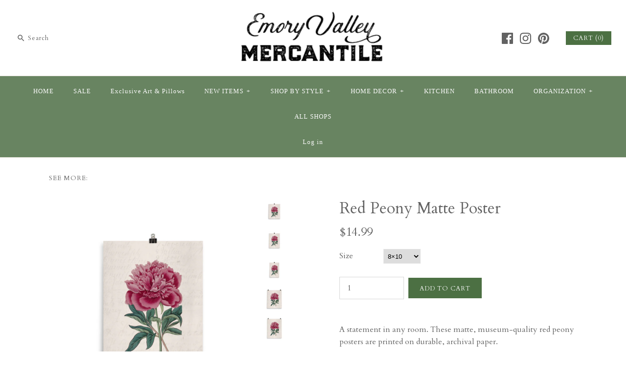

--- FILE ---
content_type: text/html; charset=utf-8
request_url: https://emoryvalleymercantile.com/products/red-peony-matte-poster
body_size: 24504
content:
<!DOCTYPE html>
<html class="no-js">
<head>
  <meta name="facebook-domain-verification" content="qj7ev4cc2pyvf26h3iholzvqwlz3fs" />
  <meta name="facebook-domain-verification" content="qj7ev4cc2pyvf26h3iholzvqwlz3fs" />
  <meta name="google-site-verification" content="J90rpwVXeIvToMMzEE2ZvZyAAh64Wlg11sPGBSTAYaU" />
  <!-- Symmetry 3.0.10 -->
  <meta charset="UTF-8">
  <meta http-equiv="X-UA-Compatible" content="IE=edge,chrome=1">
  <meta name="viewport" content="width=device-width,initial-scale=1.0" />
  <meta name="theme-color" content="#4c7043">
  
  
  <link rel="shortcut icon" href="//emoryvalleymercantile.com/cdn/shop/files/evm_logo_2_287_x_287.png?v=1613541876" type="image/png" />
  
  
  <title>
    Red Peony Matte Poster &ndash; Emory Valley Mercantile
  </title>
  
  <meta name="description" content="A statement in any room. These matte, museum-quality red peony posters are printed on durable, archival paper." />
  
  <link rel="canonical" href="https://emoryvalleymercantile.com/products/red-peony-matte-poster" />
  
  
<meta property="og:site_name" content="Emory Valley Mercantile" />

    <meta property="og:image" content="http://emoryvalleymercantile.com/cdn/shop/products/enhanced-matte-paper-poster-_in_-8x10-transparent-6075d29074075_1024x1024.jpg?v=1618334358" />
    <meta property="og:description" content="A statement in any room. These matte, museum-quality red peony posters are printed on durable, archival paper." />
    <meta property="og:title" content="Red Peony Matte Poster - Emory Valley Mercantile" />
    <meta property="og:type" content="product" />
    <meta property="og:url" content="https://emoryvalleymercantile.com/products/red-peony-matte-poster" />
    <meta property="og:price:amount" content="14.99" />
    <meta property="og:price:currency" content="USD" />
    <meta property="og:availability" content="instock" />

  
 



  <meta name="twitter:card" content="summary">


  <meta name="twitter:title" content="Red Peony Matte Poster">
  <meta name="twitter:description" content="A statement in any room. These matte, museum-quality red peony posters are printed on durable, archival paper.">
  <meta name="twitter:image" content="https://emoryvalleymercantile.com/cdn/shop/products/enhanced-matte-paper-poster-_in_-8x10-transparent-6075d29074075_600x600.jpg?v=1618334358">
  <meta name="twitter:image:width" content="600">
  <meta name="twitter:image:height" content="600">


  
  



<link href="//fonts.googleapis.com/css?family=Cardo:400,400italic,700|Cardo:400,400italic,700|Cardo:400,400italic,700|Cardo:400,400italic,700" rel="stylesheet" type="text/css">

  
  <link href="//emoryvalleymercantile.com/cdn/shop/t/7/assets/styles.scss.css?v=8877447842916883641709211830" rel="stylesheet" type="text/css" media="all" />
  
  
  
  <script src="//ajax.googleapis.com/ajax/libs/jquery/1.8/jquery.min.js" type="text/javascript"></script>
  <script src="//emoryvalleymercantile.com/cdn/shopifycloud/storefront/assets/themes_support/api.jquery-7ab1a3a4.js" type="text/javascript"></script>
<script>
  Shopify.money_format = "${{amount}}";
  window.theme = window.theme || {};
  theme.money_format = "${{amount}}";
  theme.productData = {};
  document.documentElement.className = document.documentElement.className.replace('no-js', '');
</script>

  <script>window.performance && window.performance.mark && window.performance.mark('shopify.content_for_header.start');</script><meta name="google-site-verification" content="J90rpwVXeIvToMMzEE2ZvZyAAh64Wlg11sPGBSTAYaU">
<meta id="shopify-digital-wallet" name="shopify-digital-wallet" content="/18941459/digital_wallets/dialog">
<meta name="shopify-checkout-api-token" content="f7b1484d2b08cebfcb39f566e90b1046">
<link rel="alternate" type="application/json+oembed" href="https://emoryvalleymercantile.com/products/red-peony-matte-poster.oembed">
<script async="async" src="/checkouts/internal/preloads.js?locale=en-US"></script>
<link rel="preconnect" href="https://shop.app" crossorigin="anonymous">
<script async="async" src="https://shop.app/checkouts/internal/preloads.js?locale=en-US&shop_id=18941459" crossorigin="anonymous"></script>
<script id="shopify-features" type="application/json">{"accessToken":"f7b1484d2b08cebfcb39f566e90b1046","betas":["rich-media-storefront-analytics"],"domain":"emoryvalleymercantile.com","predictiveSearch":true,"shopId":18941459,"locale":"en"}</script>
<script>var Shopify = Shopify || {};
Shopify.shop = "emory-valley-mercantile.myshopify.com";
Shopify.locale = "en";
Shopify.currency = {"active":"USD","rate":"1.0"};
Shopify.country = "US";
Shopify.theme = {"name":"Symmetry","id":172171661,"schema_name":"Symmetry","schema_version":"3.0.10","theme_store_id":568,"role":"main"};
Shopify.theme.handle = "null";
Shopify.theme.style = {"id":null,"handle":null};
Shopify.cdnHost = "emoryvalleymercantile.com/cdn";
Shopify.routes = Shopify.routes || {};
Shopify.routes.root = "/";</script>
<script type="module">!function(o){(o.Shopify=o.Shopify||{}).modules=!0}(window);</script>
<script>!function(o){function n(){var o=[];function n(){o.push(Array.prototype.slice.apply(arguments))}return n.q=o,n}var t=o.Shopify=o.Shopify||{};t.loadFeatures=n(),t.autoloadFeatures=n()}(window);</script>
<script>
  window.ShopifyPay = window.ShopifyPay || {};
  window.ShopifyPay.apiHost = "shop.app\/pay";
  window.ShopifyPay.redirectState = null;
</script>
<script id="shop-js-analytics" type="application/json">{"pageType":"product"}</script>
<script defer="defer" async type="module" src="//emoryvalleymercantile.com/cdn/shopifycloud/shop-js/modules/v2/client.init-shop-cart-sync_BdyHc3Nr.en.esm.js"></script>
<script defer="defer" async type="module" src="//emoryvalleymercantile.com/cdn/shopifycloud/shop-js/modules/v2/chunk.common_Daul8nwZ.esm.js"></script>
<script type="module">
  await import("//emoryvalleymercantile.com/cdn/shopifycloud/shop-js/modules/v2/client.init-shop-cart-sync_BdyHc3Nr.en.esm.js");
await import("//emoryvalleymercantile.com/cdn/shopifycloud/shop-js/modules/v2/chunk.common_Daul8nwZ.esm.js");

  window.Shopify.SignInWithShop?.initShopCartSync?.({"fedCMEnabled":true,"windoidEnabled":true});

</script>
<script>
  window.Shopify = window.Shopify || {};
  if (!window.Shopify.featureAssets) window.Shopify.featureAssets = {};
  window.Shopify.featureAssets['shop-js'] = {"shop-cart-sync":["modules/v2/client.shop-cart-sync_QYOiDySF.en.esm.js","modules/v2/chunk.common_Daul8nwZ.esm.js"],"init-fed-cm":["modules/v2/client.init-fed-cm_DchLp9rc.en.esm.js","modules/v2/chunk.common_Daul8nwZ.esm.js"],"shop-button":["modules/v2/client.shop-button_OV7bAJc5.en.esm.js","modules/v2/chunk.common_Daul8nwZ.esm.js"],"init-windoid":["modules/v2/client.init-windoid_DwxFKQ8e.en.esm.js","modules/v2/chunk.common_Daul8nwZ.esm.js"],"shop-cash-offers":["modules/v2/client.shop-cash-offers_DWtL6Bq3.en.esm.js","modules/v2/chunk.common_Daul8nwZ.esm.js","modules/v2/chunk.modal_CQq8HTM6.esm.js"],"shop-toast-manager":["modules/v2/client.shop-toast-manager_CX9r1SjA.en.esm.js","modules/v2/chunk.common_Daul8nwZ.esm.js"],"init-shop-email-lookup-coordinator":["modules/v2/client.init-shop-email-lookup-coordinator_UhKnw74l.en.esm.js","modules/v2/chunk.common_Daul8nwZ.esm.js"],"pay-button":["modules/v2/client.pay-button_DzxNnLDY.en.esm.js","modules/v2/chunk.common_Daul8nwZ.esm.js"],"avatar":["modules/v2/client.avatar_BTnouDA3.en.esm.js"],"init-shop-cart-sync":["modules/v2/client.init-shop-cart-sync_BdyHc3Nr.en.esm.js","modules/v2/chunk.common_Daul8nwZ.esm.js"],"shop-login-button":["modules/v2/client.shop-login-button_D8B466_1.en.esm.js","modules/v2/chunk.common_Daul8nwZ.esm.js","modules/v2/chunk.modal_CQq8HTM6.esm.js"],"init-customer-accounts-sign-up":["modules/v2/client.init-customer-accounts-sign-up_C8fpPm4i.en.esm.js","modules/v2/client.shop-login-button_D8B466_1.en.esm.js","modules/v2/chunk.common_Daul8nwZ.esm.js","modules/v2/chunk.modal_CQq8HTM6.esm.js"],"init-shop-for-new-customer-accounts":["modules/v2/client.init-shop-for-new-customer-accounts_CVTO0Ztu.en.esm.js","modules/v2/client.shop-login-button_D8B466_1.en.esm.js","modules/v2/chunk.common_Daul8nwZ.esm.js","modules/v2/chunk.modal_CQq8HTM6.esm.js"],"init-customer-accounts":["modules/v2/client.init-customer-accounts_dRgKMfrE.en.esm.js","modules/v2/client.shop-login-button_D8B466_1.en.esm.js","modules/v2/chunk.common_Daul8nwZ.esm.js","modules/v2/chunk.modal_CQq8HTM6.esm.js"],"shop-follow-button":["modules/v2/client.shop-follow-button_CkZpjEct.en.esm.js","modules/v2/chunk.common_Daul8nwZ.esm.js","modules/v2/chunk.modal_CQq8HTM6.esm.js"],"lead-capture":["modules/v2/client.lead-capture_BntHBhfp.en.esm.js","modules/v2/chunk.common_Daul8nwZ.esm.js","modules/v2/chunk.modal_CQq8HTM6.esm.js"],"checkout-modal":["modules/v2/client.checkout-modal_CfxcYbTm.en.esm.js","modules/v2/chunk.common_Daul8nwZ.esm.js","modules/v2/chunk.modal_CQq8HTM6.esm.js"],"shop-login":["modules/v2/client.shop-login_Da4GZ2H6.en.esm.js","modules/v2/chunk.common_Daul8nwZ.esm.js","modules/v2/chunk.modal_CQq8HTM6.esm.js"],"payment-terms":["modules/v2/client.payment-terms_MV4M3zvL.en.esm.js","modules/v2/chunk.common_Daul8nwZ.esm.js","modules/v2/chunk.modal_CQq8HTM6.esm.js"]};
</script>
<script>(function() {
  var isLoaded = false;
  function asyncLoad() {
    if (isLoaded) return;
    isLoaded = true;
    var urls = ["https:\/\/app.teelaunch.com\/sizing-charts-script.js?shop=emory-valley-mercantile.myshopify.com","https:\/\/app.teelaunch.com\/sizing-charts-script.js?shop=emory-valley-mercantile.myshopify.com","https:\/\/app.teelaunch.com\/sizing-charts-script.js?shop=emory-valley-mercantile.myshopify.com","\/\/cdn.shopify.com\/proxy\/541526dba89696818f3dd014a56787b5d12ae83ce51a709651c0352885c48e4b\/static.cdn.printful.com\/static\/js\/external\/shopify-product-customizer.js?v=0.28\u0026shop=emory-valley-mercantile.myshopify.com\u0026sp-cache-control=cHVibGljLCBtYXgtYWdlPTkwMA","https:\/\/app.teelaunch.com\/sizing-charts-script.js?shop=emory-valley-mercantile.myshopify.com","https:\/\/app.teelaunch.com\/sizing-charts-script.js?shop=emory-valley-mercantile.myshopify.com","https:\/\/app.teelaunch.com\/sizing-charts-script.js?shop=emory-valley-mercantile.myshopify.com"];
    for (var i = 0; i < urls.length; i++) {
      var s = document.createElement('script');
      s.type = 'text/javascript';
      s.async = true;
      s.src = urls[i];
      var x = document.getElementsByTagName('script')[0];
      x.parentNode.insertBefore(s, x);
    }
  };
  if(window.attachEvent) {
    window.attachEvent('onload', asyncLoad);
  } else {
    window.addEventListener('load', asyncLoad, false);
  }
})();</script>
<script id="__st">var __st={"a":18941459,"offset":-18000,"reqid":"192f81a0-b2a6-478a-8111-ccb5ad76a2e9-1768996665","pageurl":"emoryvalleymercantile.com\/products\/red-peony-matte-poster","u":"f430f37efa95","p":"product","rtyp":"product","rid":732952526914};</script>
<script>window.ShopifyPaypalV4VisibilityTracking = true;</script>
<script id="captcha-bootstrap">!function(){'use strict';const t='contact',e='account',n='new_comment',o=[[t,t],['blogs',n],['comments',n],[t,'customer']],c=[[e,'customer_login'],[e,'guest_login'],[e,'recover_customer_password'],[e,'create_customer']],r=t=>t.map((([t,e])=>`form[action*='/${t}']:not([data-nocaptcha='true']) input[name='form_type'][value='${e}']`)).join(','),a=t=>()=>t?[...document.querySelectorAll(t)].map((t=>t.form)):[];function s(){const t=[...o],e=r(t);return a(e)}const i='password',u='form_key',d=['recaptcha-v3-token','g-recaptcha-response','h-captcha-response',i],f=()=>{try{return window.sessionStorage}catch{return}},m='__shopify_v',_=t=>t.elements[u];function p(t,e,n=!1){try{const o=window.sessionStorage,c=JSON.parse(o.getItem(e)),{data:r}=function(t){const{data:e,action:n}=t;return t[m]||n?{data:e,action:n}:{data:t,action:n}}(c);for(const[e,n]of Object.entries(r))t.elements[e]&&(t.elements[e].value=n);n&&o.removeItem(e)}catch(o){console.error('form repopulation failed',{error:o})}}const l='form_type',E='cptcha';function T(t){t.dataset[E]=!0}const w=window,h=w.document,L='Shopify',v='ce_forms',y='captcha';let A=!1;((t,e)=>{const n=(g='f06e6c50-85a8-45c8-87d0-21a2b65856fe',I='https://cdn.shopify.com/shopifycloud/storefront-forms-hcaptcha/ce_storefront_forms_captcha_hcaptcha.v1.5.2.iife.js',D={infoText:'Protected by hCaptcha',privacyText:'Privacy',termsText:'Terms'},(t,e,n)=>{const o=w[L][v],c=o.bindForm;if(c)return c(t,g,e,D).then(n);var r;o.q.push([[t,g,e,D],n]),r=I,A||(h.body.append(Object.assign(h.createElement('script'),{id:'captcha-provider',async:!0,src:r})),A=!0)});var g,I,D;w[L]=w[L]||{},w[L][v]=w[L][v]||{},w[L][v].q=[],w[L][y]=w[L][y]||{},w[L][y].protect=function(t,e){n(t,void 0,e),T(t)},Object.freeze(w[L][y]),function(t,e,n,w,h,L){const[v,y,A,g]=function(t,e,n){const i=e?o:[],u=t?c:[],d=[...i,...u],f=r(d),m=r(i),_=r(d.filter((([t,e])=>n.includes(e))));return[a(f),a(m),a(_),s()]}(w,h,L),I=t=>{const e=t.target;return e instanceof HTMLFormElement?e:e&&e.form},D=t=>v().includes(t);t.addEventListener('submit',(t=>{const e=I(t);if(!e)return;const n=D(e)&&!e.dataset.hcaptchaBound&&!e.dataset.recaptchaBound,o=_(e),c=g().includes(e)&&(!o||!o.value);(n||c)&&t.preventDefault(),c&&!n&&(function(t){try{if(!f())return;!function(t){const e=f();if(!e)return;const n=_(t);if(!n)return;const o=n.value;o&&e.removeItem(o)}(t);const e=Array.from(Array(32),(()=>Math.random().toString(36)[2])).join('');!function(t,e){_(t)||t.append(Object.assign(document.createElement('input'),{type:'hidden',name:u})),t.elements[u].value=e}(t,e),function(t,e){const n=f();if(!n)return;const o=[...t.querySelectorAll(`input[type='${i}']`)].map((({name:t})=>t)),c=[...d,...o],r={};for(const[a,s]of new FormData(t).entries())c.includes(a)||(r[a]=s);n.setItem(e,JSON.stringify({[m]:1,action:t.action,data:r}))}(t,e)}catch(e){console.error('failed to persist form',e)}}(e),e.submit())}));const S=(t,e)=>{t&&!t.dataset[E]&&(n(t,e.some((e=>e===t))),T(t))};for(const o of['focusin','change'])t.addEventListener(o,(t=>{const e=I(t);D(e)&&S(e,y())}));const B=e.get('form_key'),M=e.get(l),P=B&&M;t.addEventListener('DOMContentLoaded',(()=>{const t=y();if(P)for(const e of t)e.elements[l].value===M&&p(e,B);[...new Set([...A(),...v().filter((t=>'true'===t.dataset.shopifyCaptcha))])].forEach((e=>S(e,t)))}))}(h,new URLSearchParams(w.location.search),n,t,e,['guest_login'])})(!0,!0)}();</script>
<script integrity="sha256-4kQ18oKyAcykRKYeNunJcIwy7WH5gtpwJnB7kiuLZ1E=" data-source-attribution="shopify.loadfeatures" defer="defer" src="//emoryvalleymercantile.com/cdn/shopifycloud/storefront/assets/storefront/load_feature-a0a9edcb.js" crossorigin="anonymous"></script>
<script crossorigin="anonymous" defer="defer" src="//emoryvalleymercantile.com/cdn/shopifycloud/storefront/assets/shopify_pay/storefront-65b4c6d7.js?v=20250812"></script>
<script data-source-attribution="shopify.dynamic_checkout.dynamic.init">var Shopify=Shopify||{};Shopify.PaymentButton=Shopify.PaymentButton||{isStorefrontPortableWallets:!0,init:function(){window.Shopify.PaymentButton.init=function(){};var t=document.createElement("script");t.src="https://emoryvalleymercantile.com/cdn/shopifycloud/portable-wallets/latest/portable-wallets.en.js",t.type="module",document.head.appendChild(t)}};
</script>
<script data-source-attribution="shopify.dynamic_checkout.buyer_consent">
  function portableWalletsHideBuyerConsent(e){var t=document.getElementById("shopify-buyer-consent"),n=document.getElementById("shopify-subscription-policy-button");t&&n&&(t.classList.add("hidden"),t.setAttribute("aria-hidden","true"),n.removeEventListener("click",e))}function portableWalletsShowBuyerConsent(e){var t=document.getElementById("shopify-buyer-consent"),n=document.getElementById("shopify-subscription-policy-button");t&&n&&(t.classList.remove("hidden"),t.removeAttribute("aria-hidden"),n.addEventListener("click",e))}window.Shopify?.PaymentButton&&(window.Shopify.PaymentButton.hideBuyerConsent=portableWalletsHideBuyerConsent,window.Shopify.PaymentButton.showBuyerConsent=portableWalletsShowBuyerConsent);
</script>
<script data-source-attribution="shopify.dynamic_checkout.cart.bootstrap">document.addEventListener("DOMContentLoaded",(function(){function t(){return document.querySelector("shopify-accelerated-checkout-cart, shopify-accelerated-checkout")}if(t())Shopify.PaymentButton.init();else{new MutationObserver((function(e,n){t()&&(Shopify.PaymentButton.init(),n.disconnect())})).observe(document.body,{childList:!0,subtree:!0})}}));
</script>
<link id="shopify-accelerated-checkout-styles" rel="stylesheet" media="screen" href="https://emoryvalleymercantile.com/cdn/shopifycloud/portable-wallets/latest/accelerated-checkout-backwards-compat.css" crossorigin="anonymous">
<style id="shopify-accelerated-checkout-cart">
        #shopify-buyer-consent {
  margin-top: 1em;
  display: inline-block;
  width: 100%;
}

#shopify-buyer-consent.hidden {
  display: none;
}

#shopify-subscription-policy-button {
  background: none;
  border: none;
  padding: 0;
  text-decoration: underline;
  font-size: inherit;
  cursor: pointer;
}

#shopify-subscription-policy-button::before {
  box-shadow: none;
}

      </style>

<script>window.performance && window.performance.mark && window.performance.mark('shopify.content_for_header.end');</script>
  <script type='text/javascript'>var jiltStorefrontParams = {"platform":"shopify","shop_uuid":"1a0792cd-1f4e-4049-9fe2-8db179e4ffd8"}; </script>

<link href="https://monorail-edge.shopifysvc.com" rel="dns-prefetch">
<script>(function(){if ("sendBeacon" in navigator && "performance" in window) {try {var session_token_from_headers = performance.getEntriesByType('navigation')[0].serverTiming.find(x => x.name == '_s').description;} catch {var session_token_from_headers = undefined;}var session_cookie_matches = document.cookie.match(/_shopify_s=([^;]*)/);var session_token_from_cookie = session_cookie_matches && session_cookie_matches.length === 2 ? session_cookie_matches[1] : "";var session_token = session_token_from_headers || session_token_from_cookie || "";function handle_abandonment_event(e) {var entries = performance.getEntries().filter(function(entry) {return /monorail-edge.shopifysvc.com/.test(entry.name);});if (!window.abandonment_tracked && entries.length === 0) {window.abandonment_tracked = true;var currentMs = Date.now();var navigation_start = performance.timing.navigationStart;var payload = {shop_id: 18941459,url: window.location.href,navigation_start,duration: currentMs - navigation_start,session_token,page_type: "product"};window.navigator.sendBeacon("https://monorail-edge.shopifysvc.com/v1/produce", JSON.stringify({schema_id: "online_store_buyer_site_abandonment/1.1",payload: payload,metadata: {event_created_at_ms: currentMs,event_sent_at_ms: currentMs}}));}}window.addEventListener('pagehide', handle_abandonment_event);}}());</script>
<script id="web-pixels-manager-setup">(function e(e,d,r,n,o){if(void 0===o&&(o={}),!Boolean(null===(a=null===(i=window.Shopify)||void 0===i?void 0:i.analytics)||void 0===a?void 0:a.replayQueue)){var i,a;window.Shopify=window.Shopify||{};var t=window.Shopify;t.analytics=t.analytics||{};var s=t.analytics;s.replayQueue=[],s.publish=function(e,d,r){return s.replayQueue.push([e,d,r]),!0};try{self.performance.mark("wpm:start")}catch(e){}var l=function(){var e={modern:/Edge?\/(1{2}[4-9]|1[2-9]\d|[2-9]\d{2}|\d{4,})\.\d+(\.\d+|)|Firefox\/(1{2}[4-9]|1[2-9]\d|[2-9]\d{2}|\d{4,})\.\d+(\.\d+|)|Chrom(ium|e)\/(9{2}|\d{3,})\.\d+(\.\d+|)|(Maci|X1{2}).+ Version\/(15\.\d+|(1[6-9]|[2-9]\d|\d{3,})\.\d+)([,.]\d+|)( \(\w+\)|)( Mobile\/\w+|) Safari\/|Chrome.+OPR\/(9{2}|\d{3,})\.\d+\.\d+|(CPU[ +]OS|iPhone[ +]OS|CPU[ +]iPhone|CPU IPhone OS|CPU iPad OS)[ +]+(15[._]\d+|(1[6-9]|[2-9]\d|\d{3,})[._]\d+)([._]\d+|)|Android:?[ /-](13[3-9]|1[4-9]\d|[2-9]\d{2}|\d{4,})(\.\d+|)(\.\d+|)|Android.+Firefox\/(13[5-9]|1[4-9]\d|[2-9]\d{2}|\d{4,})\.\d+(\.\d+|)|Android.+Chrom(ium|e)\/(13[3-9]|1[4-9]\d|[2-9]\d{2}|\d{4,})\.\d+(\.\d+|)|SamsungBrowser\/([2-9]\d|\d{3,})\.\d+/,legacy:/Edge?\/(1[6-9]|[2-9]\d|\d{3,})\.\d+(\.\d+|)|Firefox\/(5[4-9]|[6-9]\d|\d{3,})\.\d+(\.\d+|)|Chrom(ium|e)\/(5[1-9]|[6-9]\d|\d{3,})\.\d+(\.\d+|)([\d.]+$|.*Safari\/(?![\d.]+ Edge\/[\d.]+$))|(Maci|X1{2}).+ Version\/(10\.\d+|(1[1-9]|[2-9]\d|\d{3,})\.\d+)([,.]\d+|)( \(\w+\)|)( Mobile\/\w+|) Safari\/|Chrome.+OPR\/(3[89]|[4-9]\d|\d{3,})\.\d+\.\d+|(CPU[ +]OS|iPhone[ +]OS|CPU[ +]iPhone|CPU IPhone OS|CPU iPad OS)[ +]+(10[._]\d+|(1[1-9]|[2-9]\d|\d{3,})[._]\d+)([._]\d+|)|Android:?[ /-](13[3-9]|1[4-9]\d|[2-9]\d{2}|\d{4,})(\.\d+|)(\.\d+|)|Mobile Safari.+OPR\/([89]\d|\d{3,})\.\d+\.\d+|Android.+Firefox\/(13[5-9]|1[4-9]\d|[2-9]\d{2}|\d{4,})\.\d+(\.\d+|)|Android.+Chrom(ium|e)\/(13[3-9]|1[4-9]\d|[2-9]\d{2}|\d{4,})\.\d+(\.\d+|)|Android.+(UC? ?Browser|UCWEB|U3)[ /]?(15\.([5-9]|\d{2,})|(1[6-9]|[2-9]\d|\d{3,})\.\d+)\.\d+|SamsungBrowser\/(5\.\d+|([6-9]|\d{2,})\.\d+)|Android.+MQ{2}Browser\/(14(\.(9|\d{2,})|)|(1[5-9]|[2-9]\d|\d{3,})(\.\d+|))(\.\d+|)|K[Aa][Ii]OS\/(3\.\d+|([4-9]|\d{2,})\.\d+)(\.\d+|)/},d=e.modern,r=e.legacy,n=navigator.userAgent;return n.match(d)?"modern":n.match(r)?"legacy":"unknown"}(),u="modern"===l?"modern":"legacy",c=(null!=n?n:{modern:"",legacy:""})[u],f=function(e){return[e.baseUrl,"/wpm","/b",e.hashVersion,"modern"===e.buildTarget?"m":"l",".js"].join("")}({baseUrl:d,hashVersion:r,buildTarget:u}),m=function(e){var d=e.version,r=e.bundleTarget,n=e.surface,o=e.pageUrl,i=e.monorailEndpoint;return{emit:function(e){var a=e.status,t=e.errorMsg,s=(new Date).getTime(),l=JSON.stringify({metadata:{event_sent_at_ms:s},events:[{schema_id:"web_pixels_manager_load/3.1",payload:{version:d,bundle_target:r,page_url:o,status:a,surface:n,error_msg:t},metadata:{event_created_at_ms:s}}]});if(!i)return console&&console.warn&&console.warn("[Web Pixels Manager] No Monorail endpoint provided, skipping logging."),!1;try{return self.navigator.sendBeacon.bind(self.navigator)(i,l)}catch(e){}var u=new XMLHttpRequest;try{return u.open("POST",i,!0),u.setRequestHeader("Content-Type","text/plain"),u.send(l),!0}catch(e){return console&&console.warn&&console.warn("[Web Pixels Manager] Got an unhandled error while logging to Monorail."),!1}}}}({version:r,bundleTarget:l,surface:e.surface,pageUrl:self.location.href,monorailEndpoint:e.monorailEndpoint});try{o.browserTarget=l,function(e){var d=e.src,r=e.async,n=void 0===r||r,o=e.onload,i=e.onerror,a=e.sri,t=e.scriptDataAttributes,s=void 0===t?{}:t,l=document.createElement("script"),u=document.querySelector("head"),c=document.querySelector("body");if(l.async=n,l.src=d,a&&(l.integrity=a,l.crossOrigin="anonymous"),s)for(var f in s)if(Object.prototype.hasOwnProperty.call(s,f))try{l.dataset[f]=s[f]}catch(e){}if(o&&l.addEventListener("load",o),i&&l.addEventListener("error",i),u)u.appendChild(l);else{if(!c)throw new Error("Did not find a head or body element to append the script");c.appendChild(l)}}({src:f,async:!0,onload:function(){if(!function(){var e,d;return Boolean(null===(d=null===(e=window.Shopify)||void 0===e?void 0:e.analytics)||void 0===d?void 0:d.initialized)}()){var d=window.webPixelsManager.init(e)||void 0;if(d){var r=window.Shopify.analytics;r.replayQueue.forEach((function(e){var r=e[0],n=e[1],o=e[2];d.publishCustomEvent(r,n,o)})),r.replayQueue=[],r.publish=d.publishCustomEvent,r.visitor=d.visitor,r.initialized=!0}}},onerror:function(){return m.emit({status:"failed",errorMsg:"".concat(f," has failed to load")})},sri:function(e){var d=/^sha384-[A-Za-z0-9+/=]+$/;return"string"==typeof e&&d.test(e)}(c)?c:"",scriptDataAttributes:o}),m.emit({status:"loading"})}catch(e){m.emit({status:"failed",errorMsg:(null==e?void 0:e.message)||"Unknown error"})}}})({shopId: 18941459,storefrontBaseUrl: "https://emoryvalleymercantile.com",extensionsBaseUrl: "https://extensions.shopifycdn.com/cdn/shopifycloud/web-pixels-manager",monorailEndpoint: "https://monorail-edge.shopifysvc.com/unstable/produce_batch",surface: "storefront-renderer",enabledBetaFlags: ["2dca8a86"],webPixelsConfigList: [{"id":"426213442","configuration":"{\"config\":\"{\\\"pixel_id\\\":\\\"G-6KTST23QVY\\\",\\\"target_country\\\":\\\"US\\\",\\\"gtag_events\\\":[{\\\"type\\\":\\\"search\\\",\\\"action_label\\\":[\\\"G-6KTST23QVY\\\",\\\"AW-714409819\\\/b8iLCJuc16gBENuO1NQC\\\"]},{\\\"type\\\":\\\"begin_checkout\\\",\\\"action_label\\\":[\\\"G-6KTST23QVY\\\",\\\"AW-714409819\\\/sU_MCJic16gBENuO1NQC\\\"]},{\\\"type\\\":\\\"view_item\\\",\\\"action_label\\\":[\\\"G-6KTST23QVY\\\",\\\"AW-714409819\\\/AdQ7CJKc16gBENuO1NQC\\\",\\\"MC-YYGWZZ814D\\\"]},{\\\"type\\\":\\\"purchase\\\",\\\"action_label\\\":[\\\"G-6KTST23QVY\\\",\\\"AW-714409819\\\/jJtACI-c16gBENuO1NQC\\\",\\\"MC-YYGWZZ814D\\\"]},{\\\"type\\\":\\\"page_view\\\",\\\"action_label\\\":[\\\"G-6KTST23QVY\\\",\\\"AW-714409819\\\/xeR4CIyc16gBENuO1NQC\\\",\\\"MC-YYGWZZ814D\\\"]},{\\\"type\\\":\\\"add_payment_info\\\",\\\"action_label\\\":[\\\"G-6KTST23QVY\\\",\\\"AW-714409819\\\/qf-5CJ6c16gBENuO1NQC\\\"]},{\\\"type\\\":\\\"add_to_cart\\\",\\\"action_label\\\":[\\\"G-6KTST23QVY\\\",\\\"AW-714409819\\\/DPicCJWc16gBENuO1NQC\\\"]}],\\\"enable_monitoring_mode\\\":false}\"}","eventPayloadVersion":"v1","runtimeContext":"OPEN","scriptVersion":"b2a88bafab3e21179ed38636efcd8a93","type":"APP","apiClientId":1780363,"privacyPurposes":[],"dataSharingAdjustments":{"protectedCustomerApprovalScopes":["read_customer_address","read_customer_email","read_customer_name","read_customer_personal_data","read_customer_phone"]}},{"id":"185499714","configuration":"{\"pixel_id\":\"374016760289390\",\"pixel_type\":\"facebook_pixel\",\"metaapp_system_user_token\":\"-\"}","eventPayloadVersion":"v1","runtimeContext":"OPEN","scriptVersion":"ca16bc87fe92b6042fbaa3acc2fbdaa6","type":"APP","apiClientId":2329312,"privacyPurposes":["ANALYTICS","MARKETING","SALE_OF_DATA"],"dataSharingAdjustments":{"protectedCustomerApprovalScopes":["read_customer_address","read_customer_email","read_customer_name","read_customer_personal_data","read_customer_phone"]}},{"id":"88506434","configuration":"{\"tagID\":\"2613201793481\"}","eventPayloadVersion":"v1","runtimeContext":"STRICT","scriptVersion":"18031546ee651571ed29edbe71a3550b","type":"APP","apiClientId":3009811,"privacyPurposes":["ANALYTICS","MARKETING","SALE_OF_DATA"],"dataSharingAdjustments":{"protectedCustomerApprovalScopes":["read_customer_address","read_customer_email","read_customer_name","read_customer_personal_data","read_customer_phone"]}},{"id":"99582018","eventPayloadVersion":"v1","runtimeContext":"LAX","scriptVersion":"1","type":"CUSTOM","privacyPurposes":["ANALYTICS"],"name":"Google Analytics tag (migrated)"},{"id":"shopify-app-pixel","configuration":"{}","eventPayloadVersion":"v1","runtimeContext":"STRICT","scriptVersion":"0450","apiClientId":"shopify-pixel","type":"APP","privacyPurposes":["ANALYTICS","MARKETING"]},{"id":"shopify-custom-pixel","eventPayloadVersion":"v1","runtimeContext":"LAX","scriptVersion":"0450","apiClientId":"shopify-pixel","type":"CUSTOM","privacyPurposes":["ANALYTICS","MARKETING"]}],isMerchantRequest: false,initData: {"shop":{"name":"Emory Valley Mercantile","paymentSettings":{"currencyCode":"USD"},"myshopifyDomain":"emory-valley-mercantile.myshopify.com","countryCode":"US","storefrontUrl":"https:\/\/emoryvalleymercantile.com"},"customer":null,"cart":null,"checkout":null,"productVariants":[{"price":{"amount":14.99,"currencyCode":"USD"},"product":{"title":"Red Peony Matte Poster","vendor":"Emory Valley Mercantile","id":"732952526914","untranslatedTitle":"Red Peony Matte Poster","url":"\/products\/red-peony-matte-poster","type":""},"id":"7940139679810","image":{"src":"\/\/emoryvalleymercantile.com\/cdn\/shop\/products\/enhanced-matte-paper-poster-_in_-8x10-transparent-6075d29074075.jpg?v=1618334358"},"sku":"6767676","title":"8×10","untranslatedTitle":"8×10"},{"price":{"amount":22.99,"currencyCode":"USD"},"product":{"title":"Red Peony Matte Poster","vendor":"Emory Valley Mercantile","id":"732952526914","untranslatedTitle":"Red Peony Matte Poster","url":"\/products\/red-peony-matte-poster","type":""},"id":"7940139712578","image":{"src":"\/\/emoryvalleymercantile.com\/cdn\/shop\/products\/enhanced-matte-paper-poster-_in_-12x16-transparent-6075d29074123.jpg?v=1618334359"},"sku":"3658206","title":"12×16","untranslatedTitle":"12×16"},{"price":{"amount":23.99,"currencyCode":"USD"},"product":{"title":"Red Peony Matte Poster","vendor":"Emory Valley Mercantile","id":"732952526914","untranslatedTitle":"Red Peony Matte Poster","url":"\/products\/red-peony-matte-poster","type":""},"id":"7940139745346","image":{"src":"\/\/emoryvalleymercantile.com\/cdn\/shop\/products\/enhanced-matte-paper-poster-_in_-12x18-transparent-6075d2907420d.jpg?v=1618334360"},"sku":"8262699","title":"12×18","untranslatedTitle":"12×18"},{"price":{"amount":24.99,"currencyCode":"USD"},"product":{"title":"Red Peony Matte Poster","vendor":"Emory Valley Mercantile","id":"732952526914","untranslatedTitle":"Red Peony Matte Poster","url":"\/products\/red-peony-matte-poster","type":""},"id":"7940139778114","image":{"src":"\/\/emoryvalleymercantile.com\/cdn\/shop\/products\/enhanced-matte-paper-poster-_in_-16x20-transparent-6075d290742cb.jpg?v=1618334362"},"sku":"2302582","title":"16×20","untranslatedTitle":"16×20"},{"price":{"amount":27.99,"currencyCode":"USD"},"product":{"title":"Red Peony Matte Poster","vendor":"Emory Valley Mercantile","id":"732952526914","untranslatedTitle":"Red Peony Matte Poster","url":"\/products\/red-peony-matte-poster","type":""},"id":"7940139810882","image":{"src":"\/\/emoryvalleymercantile.com\/cdn\/shop\/products\/enhanced-matte-paper-poster-_in_-18x24-transparent-6075d29074385.jpg?v=1618334363"},"sku":"9329932","title":"18×24","untranslatedTitle":"18×24"}],"purchasingCompany":null},},"https://emoryvalleymercantile.com/cdn","fcfee988w5aeb613cpc8e4bc33m6693e112",{"modern":"","legacy":""},{"shopId":"18941459","storefrontBaseUrl":"https:\/\/emoryvalleymercantile.com","extensionBaseUrl":"https:\/\/extensions.shopifycdn.com\/cdn\/shopifycloud\/web-pixels-manager","surface":"storefront-renderer","enabledBetaFlags":"[\"2dca8a86\"]","isMerchantRequest":"false","hashVersion":"fcfee988w5aeb613cpc8e4bc33m6693e112","publish":"custom","events":"[[\"page_viewed\",{}],[\"product_viewed\",{\"productVariant\":{\"price\":{\"amount\":14.99,\"currencyCode\":\"USD\"},\"product\":{\"title\":\"Red Peony Matte Poster\",\"vendor\":\"Emory Valley Mercantile\",\"id\":\"732952526914\",\"untranslatedTitle\":\"Red Peony Matte Poster\",\"url\":\"\/products\/red-peony-matte-poster\",\"type\":\"\"},\"id\":\"7940139679810\",\"image\":{\"src\":\"\/\/emoryvalleymercantile.com\/cdn\/shop\/products\/enhanced-matte-paper-poster-_in_-8x10-transparent-6075d29074075.jpg?v=1618334358\"},\"sku\":\"6767676\",\"title\":\"8×10\",\"untranslatedTitle\":\"8×10\"}}]]"});</script><script>
  window.ShopifyAnalytics = window.ShopifyAnalytics || {};
  window.ShopifyAnalytics.meta = window.ShopifyAnalytics.meta || {};
  window.ShopifyAnalytics.meta.currency = 'USD';
  var meta = {"product":{"id":732952526914,"gid":"gid:\/\/shopify\/Product\/732952526914","vendor":"Emory Valley Mercantile","type":"","handle":"red-peony-matte-poster","variants":[{"id":7940139679810,"price":1499,"name":"Red Peony Matte Poster - 8×10","public_title":"8×10","sku":"6767676"},{"id":7940139712578,"price":2299,"name":"Red Peony Matte Poster - 12×16","public_title":"12×16","sku":"3658206"},{"id":7940139745346,"price":2399,"name":"Red Peony Matte Poster - 12×18","public_title":"12×18","sku":"8262699"},{"id":7940139778114,"price":2499,"name":"Red Peony Matte Poster - 16×20","public_title":"16×20","sku":"2302582"},{"id":7940139810882,"price":2799,"name":"Red Peony Matte Poster - 18×24","public_title":"18×24","sku":"9329932"}],"remote":false},"page":{"pageType":"product","resourceType":"product","resourceId":732952526914,"requestId":"192f81a0-b2a6-478a-8111-ccb5ad76a2e9-1768996665"}};
  for (var attr in meta) {
    window.ShopifyAnalytics.meta[attr] = meta[attr];
  }
</script>
<script class="analytics">
  (function () {
    var customDocumentWrite = function(content) {
      var jquery = null;

      if (window.jQuery) {
        jquery = window.jQuery;
      } else if (window.Checkout && window.Checkout.$) {
        jquery = window.Checkout.$;
      }

      if (jquery) {
        jquery('body').append(content);
      }
    };

    var hasLoggedConversion = function(token) {
      if (token) {
        return document.cookie.indexOf('loggedConversion=' + token) !== -1;
      }
      return false;
    }

    var setCookieIfConversion = function(token) {
      if (token) {
        var twoMonthsFromNow = new Date(Date.now());
        twoMonthsFromNow.setMonth(twoMonthsFromNow.getMonth() + 2);

        document.cookie = 'loggedConversion=' + token + '; expires=' + twoMonthsFromNow;
      }
    }

    var trekkie = window.ShopifyAnalytics.lib = window.trekkie = window.trekkie || [];
    if (trekkie.integrations) {
      return;
    }
    trekkie.methods = [
      'identify',
      'page',
      'ready',
      'track',
      'trackForm',
      'trackLink'
    ];
    trekkie.factory = function(method) {
      return function() {
        var args = Array.prototype.slice.call(arguments);
        args.unshift(method);
        trekkie.push(args);
        return trekkie;
      };
    };
    for (var i = 0; i < trekkie.methods.length; i++) {
      var key = trekkie.methods[i];
      trekkie[key] = trekkie.factory(key);
    }
    trekkie.load = function(config) {
      trekkie.config = config || {};
      trekkie.config.initialDocumentCookie = document.cookie;
      var first = document.getElementsByTagName('script')[0];
      var script = document.createElement('script');
      script.type = 'text/javascript';
      script.onerror = function(e) {
        var scriptFallback = document.createElement('script');
        scriptFallback.type = 'text/javascript';
        scriptFallback.onerror = function(error) {
                var Monorail = {
      produce: function produce(monorailDomain, schemaId, payload) {
        var currentMs = new Date().getTime();
        var event = {
          schema_id: schemaId,
          payload: payload,
          metadata: {
            event_created_at_ms: currentMs,
            event_sent_at_ms: currentMs
          }
        };
        return Monorail.sendRequest("https://" + monorailDomain + "/v1/produce", JSON.stringify(event));
      },
      sendRequest: function sendRequest(endpointUrl, payload) {
        // Try the sendBeacon API
        if (window && window.navigator && typeof window.navigator.sendBeacon === 'function' && typeof window.Blob === 'function' && !Monorail.isIos12()) {
          var blobData = new window.Blob([payload], {
            type: 'text/plain'
          });

          if (window.navigator.sendBeacon(endpointUrl, blobData)) {
            return true;
          } // sendBeacon was not successful

        } // XHR beacon

        var xhr = new XMLHttpRequest();

        try {
          xhr.open('POST', endpointUrl);
          xhr.setRequestHeader('Content-Type', 'text/plain');
          xhr.send(payload);
        } catch (e) {
          console.log(e);
        }

        return false;
      },
      isIos12: function isIos12() {
        return window.navigator.userAgent.lastIndexOf('iPhone; CPU iPhone OS 12_') !== -1 || window.navigator.userAgent.lastIndexOf('iPad; CPU OS 12_') !== -1;
      }
    };
    Monorail.produce('monorail-edge.shopifysvc.com',
      'trekkie_storefront_load_errors/1.1',
      {shop_id: 18941459,
      theme_id: 172171661,
      app_name: "storefront",
      context_url: window.location.href,
      source_url: "//emoryvalleymercantile.com/cdn/s/trekkie.storefront.cd680fe47e6c39ca5d5df5f0a32d569bc48c0f27.min.js"});

        };
        scriptFallback.async = true;
        scriptFallback.src = '//emoryvalleymercantile.com/cdn/s/trekkie.storefront.cd680fe47e6c39ca5d5df5f0a32d569bc48c0f27.min.js';
        first.parentNode.insertBefore(scriptFallback, first);
      };
      script.async = true;
      script.src = '//emoryvalleymercantile.com/cdn/s/trekkie.storefront.cd680fe47e6c39ca5d5df5f0a32d569bc48c0f27.min.js';
      first.parentNode.insertBefore(script, first);
    };
    trekkie.load(
      {"Trekkie":{"appName":"storefront","development":false,"defaultAttributes":{"shopId":18941459,"isMerchantRequest":null,"themeId":172171661,"themeCityHash":"18077344970650447856","contentLanguage":"en","currency":"USD","eventMetadataId":"012b22ef-7a6e-412c-9b7b-b9ee089822a4"},"isServerSideCookieWritingEnabled":true,"monorailRegion":"shop_domain","enabledBetaFlags":["65f19447"]},"Session Attribution":{},"S2S":{"facebookCapiEnabled":false,"source":"trekkie-storefront-renderer","apiClientId":580111}}
    );

    var loaded = false;
    trekkie.ready(function() {
      if (loaded) return;
      loaded = true;

      window.ShopifyAnalytics.lib = window.trekkie;

      var originalDocumentWrite = document.write;
      document.write = customDocumentWrite;
      try { window.ShopifyAnalytics.merchantGoogleAnalytics.call(this); } catch(error) {};
      document.write = originalDocumentWrite;

      window.ShopifyAnalytics.lib.page(null,{"pageType":"product","resourceType":"product","resourceId":732952526914,"requestId":"192f81a0-b2a6-478a-8111-ccb5ad76a2e9-1768996665","shopifyEmitted":true});

      var match = window.location.pathname.match(/checkouts\/(.+)\/(thank_you|post_purchase)/)
      var token = match? match[1]: undefined;
      if (!hasLoggedConversion(token)) {
        setCookieIfConversion(token);
        window.ShopifyAnalytics.lib.track("Viewed Product",{"currency":"USD","variantId":7940139679810,"productId":732952526914,"productGid":"gid:\/\/shopify\/Product\/732952526914","name":"Red Peony Matte Poster - 8×10","price":"14.99","sku":"6767676","brand":"Emory Valley Mercantile","variant":"8×10","category":"","nonInteraction":true,"remote":false},undefined,undefined,{"shopifyEmitted":true});
      window.ShopifyAnalytics.lib.track("monorail:\/\/trekkie_storefront_viewed_product\/1.1",{"currency":"USD","variantId":7940139679810,"productId":732952526914,"productGid":"gid:\/\/shopify\/Product\/732952526914","name":"Red Peony Matte Poster - 8×10","price":"14.99","sku":"6767676","brand":"Emory Valley Mercantile","variant":"8×10","category":"","nonInteraction":true,"remote":false,"referer":"https:\/\/emoryvalleymercantile.com\/products\/red-peony-matte-poster"});
      }
    });


        var eventsListenerScript = document.createElement('script');
        eventsListenerScript.async = true;
        eventsListenerScript.src = "//emoryvalleymercantile.com/cdn/shopifycloud/storefront/assets/shop_events_listener-3da45d37.js";
        document.getElementsByTagName('head')[0].appendChild(eventsListenerScript);

})();</script>
  <script>
  if (!window.ga || (window.ga && typeof window.ga !== 'function')) {
    window.ga = function ga() {
      (window.ga.q = window.ga.q || []).push(arguments);
      if (window.Shopify && window.Shopify.analytics && typeof window.Shopify.analytics.publish === 'function') {
        window.Shopify.analytics.publish("ga_stub_called", {}, {sendTo: "google_osp_migration"});
      }
      console.error("Shopify's Google Analytics stub called with:", Array.from(arguments), "\nSee https://help.shopify.com/manual/promoting-marketing/pixels/pixel-migration#google for more information.");
    };
    if (window.Shopify && window.Shopify.analytics && typeof window.Shopify.analytics.publish === 'function') {
      window.Shopify.analytics.publish("ga_stub_initialized", {}, {sendTo: "google_osp_migration"});
    }
  }
</script>
<script
  defer
  src="https://emoryvalleymercantile.com/cdn/shopifycloud/perf-kit/shopify-perf-kit-3.0.4.min.js"
  data-application="storefront-renderer"
  data-shop-id="18941459"
  data-render-region="gcp-us-central1"
  data-page-type="product"
  data-theme-instance-id="172171661"
  data-theme-name="Symmetry"
  data-theme-version="3.0.10"
  data-monorail-region="shop_domain"
  data-resource-timing-sampling-rate="10"
  data-shs="true"
  data-shs-beacon="true"
  data-shs-export-with-fetch="true"
  data-shs-logs-sample-rate="1"
  data-shs-beacon-endpoint="https://emoryvalleymercantile.com/api/collect"
></script>
</head>
<body class="template-product">
  
  <div id="shopify-section-header" class="shopify-section"><style type="text/css">
  .logo img {
    width: 300px;
  }
</style>



<div data-section-type="header">
  <div id="pageheader">

    

    <div id="mobile-header" class="cf">
      <button class="notabutton mobile-nav-toggle"><span></span><span></span><span></span></button>
      
    <div class="logo">
      <a href="/" title="Emory Valley Mercantile">
        
        
        <img src="//emoryvalleymercantile.com/cdn/shop/files/EVM_Logo_c28ec29b-2424-47f5-8861-21a3dc94a225_600x.png?v=1613541874" alt="" />
        
      </a>
    </div><!-- /#logo -->
    
      <a href="/cart" class="cart-count button">
        <svg fill="#000000" height="24" viewBox="0 0 24 24" width="24" xmlns="http://www.w3.org/2000/svg">
  <title>Cart</title>
  <path d="M0 0h24v24H0z" fill="none"/>
  <path d="M17.21 9l-4.38-6.56c-.19-.28-.51-.42-.83-.42-.32 0-.64.14-.83.43L6.79 9H2c-.55 0-1 .45-1 1 0 .09.01.18.04.27l2.54 9.27c.23.84 1 1.46 1.92 1.46h13c.92 0 1.69-.62 1.93-1.46l2.54-9.27L23 10c0-.55-.45-1-1-1h-4.79zM9 9l3-4.4L15 9H9zm3 8c-1.1 0-2-.9-2-2s.9-2 2-2 2 .9 2 2-.9 2-2 2z"/>
</svg> <span class="beside-svg">(0)</span>
      </a>
    </div>

    <div class="logo-area logo-pos- cf">

      <div class="container">
    <div class="logo">
      <a href="/" title="Emory Valley Mercantile">
        
        
        <img src="//emoryvalleymercantile.com/cdn/shop/files/EVM_Logo_c28ec29b-2424-47f5-8861-21a3dc94a225_600x.png?v=1613541874" alt="" />
        
      </a>
    </div><!-- /#logo -->
    </div>

      <div class="util-area">
        <div class="search-box elegant-input">
          

          <form class="search-form" action="/search" method="get">
            <svg fill="#000000" height="24" viewBox="0 0 24 24" width="24" xmlns="http://www.w3.org/2000/svg">
  <title>Search</title>
  <path d="M15.5 14h-.79l-.28-.27C15.41 12.59 16 11.11 16 9.5 16 5.91 13.09 3 9.5 3S3 5.91 3 9.5 5.91 16 9.5 16c1.61 0 3.09-.59 4.23-1.57l.27.28v.79l5 4.99L20.49 19l-4.99-5zm-6 0C7.01 14 5 11.99 5 9.5S7.01 5 9.5 5 14 7.01 14 9.5 11.99 14 9.5 14z"/>
  <path d="M0 0h24v24H0z" fill="none"/>
</svg>
            <input type="text" name="q" placeholder="Search" autocomplete="off"/>
            <input type="submit" value="&rarr;" />
            <input type="hidden" name="type" value="product" />
          </form>
        </div>

        <div class="utils">
          
          <div class="social-links">
  <ul>
    
    
    <li><a title="Facebook" class="facebook" target="_blank" href="https://www.facebook.com/emoryvalleymercantile/"><svg width="48px" height="48px" viewBox="0 0 48 48" version="1.1" xmlns="http://www.w3.org/2000/svg" xmlns:xlink="http://www.w3.org/1999/xlink">
    <title>Facebook</title>
    <defs></defs>
    <g id="Icons" stroke="none" stroke-width="1" fill="none" fill-rule="evenodd">
        <g id="Black" transform="translate(-325.000000, -295.000000)" fill="#000000">
            <path d="M350.638355,343 L327.649232,343 C326.185673,343 325,341.813592 325,340.350603 L325,297.649211 C325,296.18585 326.185859,295 327.649232,295 L370.350955,295 C371.813955,295 373,296.18585 373,297.649211 L373,340.350603 C373,341.813778 371.813769,343 370.350955,343 L358.119305,343 L358.119305,324.411755 L364.358521,324.411755 L365.292755,317.167586 L358.119305,317.167586 L358.119305,312.542641 C358.119305,310.445287 358.701712,309.01601 361.70929,309.01601 L365.545311,309.014333 L365.545311,302.535091 C364.881886,302.446808 362.604784,302.24957 359.955552,302.24957 C354.424834,302.24957 350.638355,305.625526 350.638355,311.825209 L350.638355,317.167586 L344.383122,317.167586 L344.383122,324.411755 L350.638355,324.411755 L350.638355,343 L350.638355,343 Z" id="Facebook"></path>
        </g>
        <g id="Credit" transform="translate(-1417.000000, -472.000000)"></g>
    </g>
</svg></a></li>
    
    
    
    
    
    <li><a title="Instagram" class="instagram" target="_blank" href="https://instagram.com/emoryvalleymercantile"><svg width="48px" height="48px" viewBox="0 0 48 48" version="1.1" xmlns="http://www.w3.org/2000/svg" xmlns:xlink="http://www.w3.org/1999/xlink">
    <title>Instagram</title>
    <defs></defs>
    <g id="Icons" stroke="none" stroke-width="1" fill="none" fill-rule="evenodd">
        <g id="Black" transform="translate(-642.000000, -295.000000)" fill="#000000">
            <path d="M666.000048,295 C659.481991,295 658.664686,295.027628 656.104831,295.144427 C653.550311,295.260939 651.805665,295.666687 650.279088,296.260017 C648.700876,296.873258 647.362454,297.693897 646.028128,299.028128 C644.693897,300.362454 643.873258,301.700876 643.260017,303.279088 C642.666687,304.805665 642.260939,306.550311 642.144427,309.104831 C642.027628,311.664686 642,312.481991 642,319.000048 C642,325.518009 642.027628,326.335314 642.144427,328.895169 C642.260939,331.449689 642.666687,333.194335 643.260017,334.720912 C643.873258,336.299124 644.693897,337.637546 646.028128,338.971872 C647.362454,340.306103 648.700876,341.126742 650.279088,341.740079 C651.805665,342.333313 653.550311,342.739061 656.104831,342.855573 C658.664686,342.972372 659.481991,343 666.000048,343 C672.518009,343 673.335314,342.972372 675.895169,342.855573 C678.449689,342.739061 680.194335,342.333313 681.720912,341.740079 C683.299124,341.126742 684.637546,340.306103 685.971872,338.971872 C687.306103,337.637546 688.126742,336.299124 688.740079,334.720912 C689.333313,333.194335 689.739061,331.449689 689.855573,328.895169 C689.972372,326.335314 690,325.518009 690,319.000048 C690,312.481991 689.972372,311.664686 689.855573,309.104831 C689.739061,306.550311 689.333313,304.805665 688.740079,303.279088 C688.126742,301.700876 687.306103,300.362454 685.971872,299.028128 C684.637546,297.693897 683.299124,296.873258 681.720912,296.260017 C680.194335,295.666687 678.449689,295.260939 675.895169,295.144427 C673.335314,295.027628 672.518009,295 666.000048,295 Z M666.000048,299.324317 C672.40826,299.324317 673.167356,299.348801 675.69806,299.464266 C678.038036,299.570966 679.308818,299.961946 680.154513,300.290621 C681.274771,300.725997 682.074262,301.246066 682.91405,302.08595 C683.753934,302.925738 684.274003,303.725229 684.709379,304.845487 C685.038054,305.691182 685.429034,306.961964 685.535734,309.30194 C685.651199,311.832644 685.675683,312.59174 685.675683,319.000048 C685.675683,325.40826 685.651199,326.167356 685.535734,328.69806 C685.429034,331.038036 685.038054,332.308818 684.709379,333.154513 C684.274003,334.274771 683.753934,335.074262 682.91405,335.91405 C682.074262,336.753934 681.274771,337.274003 680.154513,337.709379 C679.308818,338.038054 678.038036,338.429034 675.69806,338.535734 C673.167737,338.651199 672.408736,338.675683 666.000048,338.675683 C659.591264,338.675683 658.832358,338.651199 656.30194,338.535734 C653.961964,338.429034 652.691182,338.038054 651.845487,337.709379 C650.725229,337.274003 649.925738,336.753934 649.08595,335.91405 C648.246161,335.074262 647.725997,334.274771 647.290621,333.154513 C646.961946,332.308818 646.570966,331.038036 646.464266,328.69806 C646.348801,326.167356 646.324317,325.40826 646.324317,319.000048 C646.324317,312.59174 646.348801,311.832644 646.464266,309.30194 C646.570966,306.961964 646.961946,305.691182 647.290621,304.845487 C647.725997,303.725229 648.246066,302.925738 649.08595,302.08595 C649.925738,301.246066 650.725229,300.725997 651.845487,300.290621 C652.691182,299.961946 653.961964,299.570966 656.30194,299.464266 C658.832644,299.348801 659.59174,299.324317 666.000048,299.324317 Z M666.000048,306.675683 C659.193424,306.675683 653.675683,312.193424 653.675683,319.000048 C653.675683,325.806576 659.193424,331.324317 666.000048,331.324317 C672.806576,331.324317 678.324317,325.806576 678.324317,319.000048 C678.324317,312.193424 672.806576,306.675683 666.000048,306.675683 Z M666.000048,327 C661.581701,327 658,323.418299 658,319.000048 C658,314.581701 661.581701,311 666.000048,311 C670.418299,311 674,314.581701 674,319.000048 C674,323.418299 670.418299,327 666.000048,327 Z M681.691284,306.188768 C681.691284,307.779365 680.401829,309.068724 678.811232,309.068724 C677.22073,309.068724 675.931276,307.779365 675.931276,306.188768 C675.931276,304.598171 677.22073,303.308716 678.811232,303.308716 C680.401829,303.308716 681.691284,304.598171 681.691284,306.188768 Z" id="Instagram"></path>
        </g>
        <g id="Credit" transform="translate(-1734.000000, -472.000000)"></g>
    </g>
</svg></a></li>
    
    
    <li><a title="Pinterest" class="pinterest" target="_blank" href="https://pinterest.com/emoryvalleymercantile"><svg width="48px" height="48px" viewBox="0 0 48 48" version="1.1" xmlns="http://www.w3.org/2000/svg" xmlns:xlink="http://www.w3.org/1999/xlink">
    <title>Pinterest</title>
    <defs></defs>
    <g id="Icons" stroke="none" stroke-width="1" fill="none" fill-rule="evenodd">
        <g id="Black" transform="translate(-407.000000, -295.000000)" fill="#000000">
            <path d="M431.001411,295 C417.747575,295 407,305.744752 407,319.001411 C407,328.826072 412.910037,337.270594 421.368672,340.982007 C421.300935,339.308344 421.357382,337.293173 421.78356,335.469924 C422.246428,333.522491 424.871229,322.393897 424.871229,322.393897 C424.871229,322.393897 424.106368,320.861351 424.106368,318.59499 C424.106368,315.038808 426.169518,312.38296 428.73505,312.38296 C430.91674,312.38296 431.972306,314.022755 431.972306,315.987123 C431.972306,318.180102 430.572411,321.462515 429.852708,324.502205 C429.251543,327.050803 431.128418,329.125243 433.640325,329.125243 C438.187158,329.125243 441.249427,323.285765 441.249427,316.36532 C441.249427,311.10725 437.707356,307.170048 431.263891,307.170048 C423.985006,307.170048 419.449462,312.59746 419.449462,318.659905 C419.449462,320.754101 420.064738,322.227377 421.029988,323.367613 C421.475922,323.895396 421.535191,324.104251 421.374316,324.708238 C421.261422,325.145705 420.996119,326.21256 420.886047,326.633092 C420.725172,327.239901 420.23408,327.460046 419.686541,327.234256 C416.330746,325.865408 414.769977,322.193509 414.769977,318.064385 C414.769977,311.248368 420.519139,303.069148 431.921503,303.069148 C441.085729,303.069148 447.117128,309.704533 447.117128,316.819721 C447.117128,326.235138 441.884459,333.268478 434.165285,333.268478 C431.577174,333.268478 429.138649,331.868584 428.303228,330.279591 C428.303228,330.279591 426.908979,335.808608 426.615452,336.875463 C426.107426,338.724114 425.111131,340.575587 424.199506,342.014994 C426.358617,342.652849 428.63909,343 431.001411,343 C444.255248,343 455,332.255248 455,319.001411 C455,305.744752 444.255248,295 431.001411,295" id="Pinterest"></path>
        </g>
        <g id="Credit" transform="translate(-1499.000000, -472.000000)"></g>
    </g>
</svg></a></li>
    
    
    
  </ul>
</div>
          

          <div class="cart-summary">
            <a href="/cart" class="cart-count button">
              Cart (0)
            </a>

            
          </div>
        </div><!-- /.utils -->
      </div><!-- /.util-area -->

      

    </div><!-- /.logo-area -->
  </div><!-- /#pageheader -->

  
  

  <div id="main-nav" class="nav-row autoexpand">
    <div class="mobile-features">
      <form class="mobile-search" action="/search" method="get">
        <i></i>
        <input type="text" name="q" placeholder="Search"/>
        <button type="submit" class="notabutton"><svg fill="#000000" height="24" viewBox="0 0 24 24" width="24" xmlns="http://www.w3.org/2000/svg">
  <title>Search</title>
  <path d="M15.5 14h-.79l-.28-.27C15.41 12.59 16 11.11 16 9.5 16 5.91 13.09 3 9.5 3S3 5.91 3 9.5 5.91 16 9.5 16c1.61 0 3.09-.59 4.23-1.57l.27.28v.79l5 4.99L20.49 19l-4.99-5zm-6 0C7.01 14 5 11.99 5 9.5S7.01 5 9.5 5 14 7.01 14 9.5 11.99 14 9.5 14z"/>
  <path d="M0 0h24v24H0z" fill="none"/>
</svg></button>
      </form>
    </div>
    <div class="multi-level-nav">
  <div class="tier-1">
    






<ul data-menu-handle="main-menu">

    <li>
        <a href="/">HOME</a>
        
        
        
        
        





  
  
  
  


    </li>

    <li>
        <a href="/collections/flash-sale">SALE</a>
        
        
        
        
        





  
  
  
  


    </li>

    <li>
        <a href="/collections/evm-curated-art-creations">Exclusive Art & Pillows</a>
        
        
        
        
        





  
  
  
  


    </li>

    <li>
        <a href="/collections/new-items">NEW ITEMS</a>
        
        
        
        
        






<ul data-menu-handle="new-items">

    <li>
        <a href="/collections/just-added">Fresh New Items</a>
        
        
        
        
        





  
  
  
  


    </li>

    <li>
        <a href="/collections/harvest-haven">Harvest Home</a>
        
        
        
        
        





  
  
  
  


    </li>

    <li>
        <a href="/collections/floral">Floral</a>
        
        
        
        
        





  
  
  
  


    </li>

    <li>
        <a href="/collections/lavender">Lavender Items</a>
        
        
        
        
        





  
  
  
  


    </li>

</ul>


    </li>

    <li>
        <a href="/">SHOP BY STYLE</a>
        
        
        
        
        






<ul data-menu-handle="shop-by-style">

    <li>
        <a href="/collections/cozy-christmas-home">Christmas</a>
        
        
        
        
        





  
  
  
  


    </li>

    <li>
        <a href="/collections/harvest-haven">Harvest Home</a>
        
        
        
        
        





  
  
  
  


    </li>

    <li>
        <a href="/collections/farmhouse-style">Farmhouse Style</a>
        
        
        
        
        





  
  
  
  


    </li>

    <li>
        <a href="/collections/white-enamelware-style">White Enamelware Style</a>
        
        
        
        
        





  
  
  
  


    </li>

    <li>
        <a href="/collections/french-country-style">French Farmhouse Style</a>
        
        
        
        
        





  
  
  
  


    </li>

    <li>
        <a href="/collections/metal-mine">Metal Decor</a>
        
        
        
        
        





  
  
  
  


    </li>

</ul>


    </li>

    <li>
        <a href="/collections/bedroom-bedding-decor">HOME DECOR</a>
        
        
        
        
        






<ul data-menu-handle="home-decor">

    <li>
        <a href="/collections/tiered-trays">Tiered Trays & Pedestals</a>
        
        
        
        
        





  
  
  
  


    </li>

    <li>
        <a href="/collections/textiles">Textiles</a>
        
        
        
        
        






<ul data-menu-handle="textiles">

    <li>
        <a href="/collections/all-amercian-style">Kitchen Linens</a>
        
        
        
        
        





  
  
  
  


    </li>

    <li>
        <a href="/collections/blanket-scarves">Blanket Scarves</a>
        
        
        
        
        





  
  
  
  


    </li>

    <li>
        <a href="/collections/pillows">Throw Pillows</a>
        
        
        
        
        





  
  
  
  


    </li>

    <li>
        <a href="/collections/face-masks">Face Masks</a>
        
        
        
        
        





  
  
  
  


    </li>

</ul>


    </li>

    <li>
        <a href="/collections/preserved-boxwood">Preserved Boxwood</a>
        
        
        
        
        





  
  
  
  


    </li>

    <li>
        <a href="/collections/floral">Floral</a>
        
        
        
        
        





  
  
  
  


    </li>

    <li>
        <a href="/collections/botanical-art-scientific-illustrations">Botanical Art</a>
        
        
        
        
        





  
  
  
  


    </li>

    <li>
        <a href="/collections/bathroom-decor">Bathroom Decor</a>
        
        
        
        
        





  
  
  
  


    </li>

    <li>
        <a href="/collections/dough-bowls">Dough Bowls</a>
        
        
        
        
        





  
  
  
  


    </li>

    <li>
        <a href="/collections/lanterns">Lanterns</a>
        
        
        
        
        





  
  
  
  


    </li>

    <li>
        <a href="/collections/pillows">Pillows</a>
        
        
        
        
        





  
  
  
  


    </li>

</ul>


    </li>

    <li>
        <a href="/collections/kitchen">KITCHEN </a>
        
        
        
        
        





  
  
  
  


    </li>

    <li>
        <a href="/collections/bathroom-decor">BATHROOM</a>
        
        
        
        
        





  
  
  
  


    </li>

    <li>
        <a href="/collections/storage-organization">ORGANIZATION</a>
        
        
        
        
        






<ul data-menu-handle="organization">

    <li>
        <a href="/collections/counter-organization">Counter Organization</a>
        
        
        
        
        





  
  
  
  


    </li>

    <li>
        <a href="/collections/buckets-bins">Buckets & Bins</a>
        
        
        
        
        





  
  
  
  


    </li>

    <li>
        <a href="/collections/caddies-carriers">Caddies & Carriers</a>
        
        
        
        
        





  
  
  
  


    </li>

    <li>
        <a href="/collections/wall-organizers">Wall Organizers</a>
        
        
        
        
        





  
  
  
  


    </li>

    <li>
        <a href="/collections/storage-organization">Organize It All</a>
        
        
        
        
        





  
  
  
  


    </li>

</ul>


    </li>

    <li>
        <a href="/collections">ALL SHOPS</a>
        
        
        
        
        





  
  
  
  


    </li>

</ul>



    
  <div class="mobile-social"><div class="social-links">
  <ul>
    
    
    <li><a title="Facebook" class="facebook" target="_blank" href="https://www.facebook.com/emoryvalleymercantile/"><svg width="48px" height="48px" viewBox="0 0 48 48" version="1.1" xmlns="http://www.w3.org/2000/svg" xmlns:xlink="http://www.w3.org/1999/xlink">
    <title>Facebook</title>
    <defs></defs>
    <g id="Icons" stroke="none" stroke-width="1" fill="none" fill-rule="evenodd">
        <g id="Black" transform="translate(-325.000000, -295.000000)" fill="#000000">
            <path d="M350.638355,343 L327.649232,343 C326.185673,343 325,341.813592 325,340.350603 L325,297.649211 C325,296.18585 326.185859,295 327.649232,295 L370.350955,295 C371.813955,295 373,296.18585 373,297.649211 L373,340.350603 C373,341.813778 371.813769,343 370.350955,343 L358.119305,343 L358.119305,324.411755 L364.358521,324.411755 L365.292755,317.167586 L358.119305,317.167586 L358.119305,312.542641 C358.119305,310.445287 358.701712,309.01601 361.70929,309.01601 L365.545311,309.014333 L365.545311,302.535091 C364.881886,302.446808 362.604784,302.24957 359.955552,302.24957 C354.424834,302.24957 350.638355,305.625526 350.638355,311.825209 L350.638355,317.167586 L344.383122,317.167586 L344.383122,324.411755 L350.638355,324.411755 L350.638355,343 L350.638355,343 Z" id="Facebook"></path>
        </g>
        <g id="Credit" transform="translate(-1417.000000, -472.000000)"></g>
    </g>
</svg></a></li>
    
    
    
    
    
    <li><a title="Instagram" class="instagram" target="_blank" href="https://instagram.com/emoryvalleymercantile"><svg width="48px" height="48px" viewBox="0 0 48 48" version="1.1" xmlns="http://www.w3.org/2000/svg" xmlns:xlink="http://www.w3.org/1999/xlink">
    <title>Instagram</title>
    <defs></defs>
    <g id="Icons" stroke="none" stroke-width="1" fill="none" fill-rule="evenodd">
        <g id="Black" transform="translate(-642.000000, -295.000000)" fill="#000000">
            <path d="M666.000048,295 C659.481991,295 658.664686,295.027628 656.104831,295.144427 C653.550311,295.260939 651.805665,295.666687 650.279088,296.260017 C648.700876,296.873258 647.362454,297.693897 646.028128,299.028128 C644.693897,300.362454 643.873258,301.700876 643.260017,303.279088 C642.666687,304.805665 642.260939,306.550311 642.144427,309.104831 C642.027628,311.664686 642,312.481991 642,319.000048 C642,325.518009 642.027628,326.335314 642.144427,328.895169 C642.260939,331.449689 642.666687,333.194335 643.260017,334.720912 C643.873258,336.299124 644.693897,337.637546 646.028128,338.971872 C647.362454,340.306103 648.700876,341.126742 650.279088,341.740079 C651.805665,342.333313 653.550311,342.739061 656.104831,342.855573 C658.664686,342.972372 659.481991,343 666.000048,343 C672.518009,343 673.335314,342.972372 675.895169,342.855573 C678.449689,342.739061 680.194335,342.333313 681.720912,341.740079 C683.299124,341.126742 684.637546,340.306103 685.971872,338.971872 C687.306103,337.637546 688.126742,336.299124 688.740079,334.720912 C689.333313,333.194335 689.739061,331.449689 689.855573,328.895169 C689.972372,326.335314 690,325.518009 690,319.000048 C690,312.481991 689.972372,311.664686 689.855573,309.104831 C689.739061,306.550311 689.333313,304.805665 688.740079,303.279088 C688.126742,301.700876 687.306103,300.362454 685.971872,299.028128 C684.637546,297.693897 683.299124,296.873258 681.720912,296.260017 C680.194335,295.666687 678.449689,295.260939 675.895169,295.144427 C673.335314,295.027628 672.518009,295 666.000048,295 Z M666.000048,299.324317 C672.40826,299.324317 673.167356,299.348801 675.69806,299.464266 C678.038036,299.570966 679.308818,299.961946 680.154513,300.290621 C681.274771,300.725997 682.074262,301.246066 682.91405,302.08595 C683.753934,302.925738 684.274003,303.725229 684.709379,304.845487 C685.038054,305.691182 685.429034,306.961964 685.535734,309.30194 C685.651199,311.832644 685.675683,312.59174 685.675683,319.000048 C685.675683,325.40826 685.651199,326.167356 685.535734,328.69806 C685.429034,331.038036 685.038054,332.308818 684.709379,333.154513 C684.274003,334.274771 683.753934,335.074262 682.91405,335.91405 C682.074262,336.753934 681.274771,337.274003 680.154513,337.709379 C679.308818,338.038054 678.038036,338.429034 675.69806,338.535734 C673.167737,338.651199 672.408736,338.675683 666.000048,338.675683 C659.591264,338.675683 658.832358,338.651199 656.30194,338.535734 C653.961964,338.429034 652.691182,338.038054 651.845487,337.709379 C650.725229,337.274003 649.925738,336.753934 649.08595,335.91405 C648.246161,335.074262 647.725997,334.274771 647.290621,333.154513 C646.961946,332.308818 646.570966,331.038036 646.464266,328.69806 C646.348801,326.167356 646.324317,325.40826 646.324317,319.000048 C646.324317,312.59174 646.348801,311.832644 646.464266,309.30194 C646.570966,306.961964 646.961946,305.691182 647.290621,304.845487 C647.725997,303.725229 648.246066,302.925738 649.08595,302.08595 C649.925738,301.246066 650.725229,300.725997 651.845487,300.290621 C652.691182,299.961946 653.961964,299.570966 656.30194,299.464266 C658.832644,299.348801 659.59174,299.324317 666.000048,299.324317 Z M666.000048,306.675683 C659.193424,306.675683 653.675683,312.193424 653.675683,319.000048 C653.675683,325.806576 659.193424,331.324317 666.000048,331.324317 C672.806576,331.324317 678.324317,325.806576 678.324317,319.000048 C678.324317,312.193424 672.806576,306.675683 666.000048,306.675683 Z M666.000048,327 C661.581701,327 658,323.418299 658,319.000048 C658,314.581701 661.581701,311 666.000048,311 C670.418299,311 674,314.581701 674,319.000048 C674,323.418299 670.418299,327 666.000048,327 Z M681.691284,306.188768 C681.691284,307.779365 680.401829,309.068724 678.811232,309.068724 C677.22073,309.068724 675.931276,307.779365 675.931276,306.188768 C675.931276,304.598171 677.22073,303.308716 678.811232,303.308716 C680.401829,303.308716 681.691284,304.598171 681.691284,306.188768 Z" id="Instagram"></path>
        </g>
        <g id="Credit" transform="translate(-1734.000000, -472.000000)"></g>
    </g>
</svg></a></li>
    
    
    <li><a title="Pinterest" class="pinterest" target="_blank" href="https://pinterest.com/emoryvalleymercantile"><svg width="48px" height="48px" viewBox="0 0 48 48" version="1.1" xmlns="http://www.w3.org/2000/svg" xmlns:xlink="http://www.w3.org/1999/xlink">
    <title>Pinterest</title>
    <defs></defs>
    <g id="Icons" stroke="none" stroke-width="1" fill="none" fill-rule="evenodd">
        <g id="Black" transform="translate(-407.000000, -295.000000)" fill="#000000">
            <path d="M431.001411,295 C417.747575,295 407,305.744752 407,319.001411 C407,328.826072 412.910037,337.270594 421.368672,340.982007 C421.300935,339.308344 421.357382,337.293173 421.78356,335.469924 C422.246428,333.522491 424.871229,322.393897 424.871229,322.393897 C424.871229,322.393897 424.106368,320.861351 424.106368,318.59499 C424.106368,315.038808 426.169518,312.38296 428.73505,312.38296 C430.91674,312.38296 431.972306,314.022755 431.972306,315.987123 C431.972306,318.180102 430.572411,321.462515 429.852708,324.502205 C429.251543,327.050803 431.128418,329.125243 433.640325,329.125243 C438.187158,329.125243 441.249427,323.285765 441.249427,316.36532 C441.249427,311.10725 437.707356,307.170048 431.263891,307.170048 C423.985006,307.170048 419.449462,312.59746 419.449462,318.659905 C419.449462,320.754101 420.064738,322.227377 421.029988,323.367613 C421.475922,323.895396 421.535191,324.104251 421.374316,324.708238 C421.261422,325.145705 420.996119,326.21256 420.886047,326.633092 C420.725172,327.239901 420.23408,327.460046 419.686541,327.234256 C416.330746,325.865408 414.769977,322.193509 414.769977,318.064385 C414.769977,311.248368 420.519139,303.069148 431.921503,303.069148 C441.085729,303.069148 447.117128,309.704533 447.117128,316.819721 C447.117128,326.235138 441.884459,333.268478 434.165285,333.268478 C431.577174,333.268478 429.138649,331.868584 428.303228,330.279591 C428.303228,330.279591 426.908979,335.808608 426.615452,336.875463 C426.107426,338.724114 425.111131,340.575587 424.199506,342.014994 C426.358617,342.652849 428.63909,343 431.001411,343 C444.255248,343 455,332.255248 455,319.001411 C455,305.744752 444.255248,295 431.001411,295" id="Pinterest"></path>
        </g>
        <g id="Credit" transform="translate(-1499.000000, -472.000000)"></g>
    </g>
</svg></a></li>
    
    
    
  </ul>
</div></div>
  
  
  <ul>
    <li class="account-links">
      
      
      <span class="login"><a href="/account/login" id="customer_login_link">Log in</a></span>
      
    </li>
  </ul>
  
  
    
  </div>
</div>
    <div class="mobile-currency-switcher"></div>
  </div><!-- /#main-nav -->


  

  <div id="store-messages" class="messages-0">
    <div class="container cf">
      
    </div>
  </div><!-- /#store-messages -->

  

  
</div>





</div>

  <div id="content">
    <div class="container cf">
      
      

<div id="shopify-section-product-template" class="shopify-section"><div itemscope itemtype="http://schema.org/Product" data-section-type="product-template">
  <meta itemprop="name" content="Red Peony Matte Poster" />
  <meta itemprop="url" content="https://emoryvalleymercantile.com/products/red-peony-matte-poster" />
  <meta itemprop="image" content="http://emoryvalleymercantile.com/cdn/shop/products/enhanced-matte-paper-poster-_in_-8x10-transparent-6075d29074075_grande.jpg?v=1618334358" />
  
  <div itemprop="offers" itemscope itemtype="http://schema.org/Offer">
    <meta itemprop="price" content="14.99" />
    <meta itemprop="priceCurrency" content="USD" />
    
    <link itemprop="availability" href="http://schema.org/InStock" />
      
  </div>
  
  <div itemprop="offers" itemscope itemtype="http://schema.org/Offer">
    <meta itemprop="price" content="22.99" />
    <meta itemprop="priceCurrency" content="USD" />
    
    <link itemprop="availability" href="http://schema.org/InStock" />
      
  </div>
  
  <div itemprop="offers" itemscope itemtype="http://schema.org/Offer">
    <meta itemprop="price" content="23.99" />
    <meta itemprop="priceCurrency" content="USD" />
    
    <link itemprop="availability" href="http://schema.org/InStock" />
      
  </div>
  
  <div itemprop="offers" itemscope itemtype="http://schema.org/Offer">
    <meta itemprop="price" content="24.99" />
    <meta itemprop="priceCurrency" content="USD" />
    
    <link itemprop="availability" href="http://schema.org/InStock" />
      
  </div>
  
  <div itemprop="offers" itemscope itemtype="http://schema.org/Offer">
    <meta itemprop="price" content="27.99" />
    <meta itemprop="priceCurrency" content="USD" />
    
    <link itemprop="availability" href="http://schema.org/InStock" />
      
  </div>
  
    
  <div class="container desktop-only">
    <div class="page-header cf">
      <div class="filters">
        

        
        
         
        <span class="see-more">See more: <a href="" title=""></a></span>
        
      </div>

      
    </div>
  </div>

  

  
  <div id="main-product-detail" class="product-detail spaced-row container cf">
    
    

    <div class="gallery gallery-layout-beside layout-column-half-left has-thumbnails">
      <div class="main-image">
        

        <a class="shows-lightbox" href="//emoryvalleymercantile.com/cdn/shop/products/enhanced-matte-paper-poster-_in_-8x10-transparent-6075d29074075.jpg?v=1618334358" title="Red Peony Matte Poster">
          <img src="//emoryvalleymercantile.com/cdn/shop/products/enhanced-matte-paper-poster-_in_-8x10-transparent-6075d29074075_1024x.jpg?v=1618334358" alt="Red Peony Matte Poster"/>
        </a>
      </div>

      
      <div class="thumbnails">
        
        <a  class="active"  title="Red Peony Matte Poster" 
           href="//emoryvalleymercantile.com/cdn/shop/products/enhanced-matte-paper-poster-_in_-8x10-transparent-6075d29074075_1024x.jpg?v=1618334358" 
           data-full-size-url="//emoryvalleymercantile.com/cdn/shop/products/enhanced-matte-paper-poster-_in_-8x10-transparent-6075d29074075.jpg?v=1618334358">
          <img src="//emoryvalleymercantile.com/cdn/shop/products/enhanced-matte-paper-poster-_in_-8x10-transparent-6075d29074075_74x.jpg?v=1618334358" alt="Red Peony Matte Poster"
               srcset="//emoryvalleymercantile.com/cdn/shop/products/enhanced-matte-paper-poster-_in_-8x10-transparent-6075d29074075_74x.jpg?v=1618334358 1x, //emoryvalleymercantile.com/cdn/shop/products/enhanced-matte-paper-poster-_in_-8x10-transparent-6075d29074075_148x.jpg?v=1618334358 2x"/>
        </a>
        
        <a  title="Red Peony Matte Poster" 
           href="//emoryvalleymercantile.com/cdn/shop/products/enhanced-matte-paper-poster-_in_-12x16-transparent-6075d29074123_1024x.jpg?v=1618334359" 
           data-full-size-url="//emoryvalleymercantile.com/cdn/shop/products/enhanced-matte-paper-poster-_in_-12x16-transparent-6075d29074123.jpg?v=1618334359">
          <img src="//emoryvalleymercantile.com/cdn/shop/products/enhanced-matte-paper-poster-_in_-12x16-transparent-6075d29074123_74x.jpg?v=1618334359" alt="Red Peony Matte Poster"
               srcset="//emoryvalleymercantile.com/cdn/shop/products/enhanced-matte-paper-poster-_in_-12x16-transparent-6075d29074123_74x.jpg?v=1618334359 1x, //emoryvalleymercantile.com/cdn/shop/products/enhanced-matte-paper-poster-_in_-12x16-transparent-6075d29074123_148x.jpg?v=1618334359 2x"/>
        </a>
        
        <a  title="Red Peony Matte Poster" 
           href="//emoryvalleymercantile.com/cdn/shop/products/enhanced-matte-paper-poster-_in_-12x18-transparent-6075d2907420d_1024x.jpg?v=1618334360" 
           data-full-size-url="//emoryvalleymercantile.com/cdn/shop/products/enhanced-matte-paper-poster-_in_-12x18-transparent-6075d2907420d.jpg?v=1618334360">
          <img src="//emoryvalleymercantile.com/cdn/shop/products/enhanced-matte-paper-poster-_in_-12x18-transparent-6075d2907420d_74x.jpg?v=1618334360" alt="Red Peony Matte Poster"
               srcset="//emoryvalleymercantile.com/cdn/shop/products/enhanced-matte-paper-poster-_in_-12x18-transparent-6075d2907420d_74x.jpg?v=1618334360 1x, //emoryvalleymercantile.com/cdn/shop/products/enhanced-matte-paper-poster-_in_-12x18-transparent-6075d2907420d_148x.jpg?v=1618334360 2x"/>
        </a>
        
        <a  title="Red Peony Matte Poster" 
           href="//emoryvalleymercantile.com/cdn/shop/products/enhanced-matte-paper-poster-_in_-16x20-transparent-6075d290742cb_1024x.jpg?v=1618334362" 
           data-full-size-url="//emoryvalleymercantile.com/cdn/shop/products/enhanced-matte-paper-poster-_in_-16x20-transparent-6075d290742cb.jpg?v=1618334362">
          <img src="//emoryvalleymercantile.com/cdn/shop/products/enhanced-matte-paper-poster-_in_-16x20-transparent-6075d290742cb_74x.jpg?v=1618334362" alt="Red Peony Matte Poster"
               srcset="//emoryvalleymercantile.com/cdn/shop/products/enhanced-matte-paper-poster-_in_-16x20-transparent-6075d290742cb_74x.jpg?v=1618334362 1x, //emoryvalleymercantile.com/cdn/shop/products/enhanced-matte-paper-poster-_in_-16x20-transparent-6075d290742cb_148x.jpg?v=1618334362 2x"/>
        </a>
        
        <a  title="Red Peony Matte Poster" 
           href="//emoryvalleymercantile.com/cdn/shop/products/enhanced-matte-paper-poster-_in_-18x24-transparent-6075d29074385_1024x.jpg?v=1618334363" 
           data-full-size-url="//emoryvalleymercantile.com/cdn/shop/products/enhanced-matte-paper-poster-_in_-18x24-transparent-6075d29074385.jpg?v=1618334363">
          <img src="//emoryvalleymercantile.com/cdn/shop/products/enhanced-matte-paper-poster-_in_-18x24-transparent-6075d29074385_74x.jpg?v=1618334363" alt="Red Peony Matte Poster"
               srcset="//emoryvalleymercantile.com/cdn/shop/products/enhanced-matte-paper-poster-_in_-18x24-transparent-6075d29074385_74x.jpg?v=1618334363 1x, //emoryvalleymercantile.com/cdn/shop/products/enhanced-matte-paper-poster-_in_-18x24-transparent-6075d29074385_148x.jpg?v=1618334363 2x"/>
        </a>
        
      </div>
      

      <div class="mobile-slideshow">
        <div class="slideshow" data-slick='{"adaptiveHeight":true}'>
          
          <div class="slide"><img src="//emoryvalleymercantile.com/cdn/shop/products/enhanced-matte-paper-poster-_in_-8x10-transparent-6075d29074075_1024x1024.jpg?v=1618334358" alt="Red Peony Matte Poster" data-full-size-url="//emoryvalleymercantile.com/cdn/shop/products/enhanced-matte-paper-poster-_in_-8x10-transparent-6075d29074075.jpg?v=1618334358" /></div>
          
          
          
          
          <div class="slide"><img data-lazy="//emoryvalleymercantile.com/cdn/shop/products/enhanced-matte-paper-poster-_in_-12x16-transparent-6075d29074123_1024x1024.jpg?v=1618334359" alt="Red Peony Matte Poster" data-full-size-url="//emoryvalleymercantile.com/cdn/shop/products/enhanced-matte-paper-poster-_in_-12x16-transparent-6075d29074123.jpg?v=1618334359" /></div>
          
          
          
          <div class="slide"><img data-lazy="//emoryvalleymercantile.com/cdn/shop/products/enhanced-matte-paper-poster-_in_-12x18-transparent-6075d2907420d_1024x1024.jpg?v=1618334360" alt="Red Peony Matte Poster" data-full-size-url="//emoryvalleymercantile.com/cdn/shop/products/enhanced-matte-paper-poster-_in_-12x18-transparent-6075d2907420d.jpg?v=1618334360" /></div>
          
          
          
          <div class="slide"><img data-lazy="//emoryvalleymercantile.com/cdn/shop/products/enhanced-matte-paper-poster-_in_-16x20-transparent-6075d290742cb_1024x1024.jpg?v=1618334362" alt="Red Peony Matte Poster" data-full-size-url="//emoryvalleymercantile.com/cdn/shop/products/enhanced-matte-paper-poster-_in_-16x20-transparent-6075d290742cb.jpg?v=1618334362" /></div>
          
          
          
          <div class="slide"><img data-lazy="//emoryvalleymercantile.com/cdn/shop/products/enhanced-matte-paper-poster-_in_-18x24-transparent-6075d29074385_1024x1024.jpg?v=1618334363" alt="Red Peony Matte Poster" data-full-size-url="//emoryvalleymercantile.com/cdn/shop/products/enhanced-matte-paper-poster-_in_-18x24-transparent-6075d29074385.jpg?v=1618334363" /></div>
          
          
        </div>
      </div>
    </div>

    <div class="detail layout-column-half-right">
      



  
  
  
    
      
    
      
    
      
    
      
    
      
    
      
    
  






      <h1 class="title">Red Peony Matte Poster</h1>

      
      <h2 class="h4-style price-area">
        
        <span class="price">$14.99</span>
      </h2>


      
      
      <div class="product-form section">
        
        <form class="form" action="/cart/add" method="post" enctype="multipart/form-data" data-product-id="732952526914" data-enable-history-state="true">
          <div class="input-row">
            

            <div class="option-selectors">
              
              <div class="selector-wrapper cf">
                <label  for="option-size">
                  Size
                </label>
                <select id="option-size">
                  
                  <option value="8×10" selected>
                    8×10
                  </option>
                  
                  <option value="12×16" >
                    12×16
                  </option>
                  
                  <option value="12×18" >
                    12×18
                  </option>
                  
                  <option value="16×20" >
                    16×20
                  </option>
                  
                  <option value="18×24" >
                    18×24
                  </option>
                  
                </select>
              </div>
              
            </div>

            <select name="id" class="original-selector">
              
              <option value="7940139679810"  selected="selected">8×10</option>
              
              <option value="7940139712578" >12×16</option>
              
              <option value="7940139745346" >12×18</option>
              
              <option value="7940139778114" >16×20</option>
              
              <option value="7940139810882" >18×24</option>
              
            </select>


            
          </div>
          <div class="input-row quantity-submit-row">
            <input id="quantity" class="select-on-focus" name="quantity" value="1" size="2" />
            <input type="submit" value="Add to Cart" />
<!--outlink file--->




            


          </div>
          
          
          <div class="backorder hidden">
            <p><span class="selected-variant"></span> is backordered. We will ship it separately in 10 to 15 days.</p>
          </div>
          
        </form>
        
        
      </div>


      
      <div class="description user-content lightboximages">A statement in any room. These matte, museum-quality red peony posters are printed on durable, archival paper.</div>

      
      <!-- Underneath the description -->

      

      <div class="desktop-only">
        <div class="sharing social-links">
  
  <span class="label">Share</span>
  
  
  

  
  
  <ul>

    <li class="facebook"><a title="Share on Facebook" target="_blank" href="https://www.facebook.com/sharer/sharer.php?u=https://emoryvalleymercantile.com/products/red-peony-matte-poster"><svg width="48px" height="48px" viewBox="0 0 48 48" version="1.1" xmlns="http://www.w3.org/2000/svg" xmlns:xlink="http://www.w3.org/1999/xlink">
    <title>Facebook</title>
    <defs></defs>
    <g id="Icons" stroke="none" stroke-width="1" fill="none" fill-rule="evenodd">
        <g id="Black" transform="translate(-325.000000, -295.000000)" fill="#000000">
            <path d="M350.638355,343 L327.649232,343 C326.185673,343 325,341.813592 325,340.350603 L325,297.649211 C325,296.18585 326.185859,295 327.649232,295 L370.350955,295 C371.813955,295 373,296.18585 373,297.649211 L373,340.350603 C373,341.813778 371.813769,343 370.350955,343 L358.119305,343 L358.119305,324.411755 L364.358521,324.411755 L365.292755,317.167586 L358.119305,317.167586 L358.119305,312.542641 C358.119305,310.445287 358.701712,309.01601 361.70929,309.01601 L365.545311,309.014333 L365.545311,302.535091 C364.881886,302.446808 362.604784,302.24957 359.955552,302.24957 C354.424834,302.24957 350.638355,305.625526 350.638355,311.825209 L350.638355,317.167586 L344.383122,317.167586 L344.383122,324.411755 L350.638355,324.411755 L350.638355,343 L350.638355,343 Z" id="Facebook"></path>
        </g>
        <g id="Credit" transform="translate(-1417.000000, -472.000000)"></g>
    </g>
</svg></a></li>

    <li class="twitter"><a title="Share on Twitter" target="_blank" href="https://twitter.com/intent/tweet?text=Check%20out%20Red%20Peony%20Matte%20Poster: https://emoryvalleymercantile.com/products/red-peony-matte-poster"><svg width="48px" height="40px" viewBox="0 0 48 40" version="1.1" xmlns="http://www.w3.org/2000/svg" xmlns:xlink="http://www.w3.org/1999/xlink">
    <title>Twitter</title>
    <defs></defs>
    <g id="Icons" stroke="none" stroke-width="1" fill="none" fill-rule="evenodd">
        <g id="Black" transform="translate(-240.000000, -299.000000)" fill="#000000">
            <path d="M288,303.735283 C286.236309,304.538462 284.337383,305.081618 282.345483,305.324305 C284.379644,304.076201 285.940482,302.097147 286.675823,299.739617 C284.771263,300.895269 282.666667,301.736006 280.418384,302.18671 C278.626519,300.224991 276.065504,299 273.231203,299 C267.796443,299 263.387216,303.521488 263.387216,309.097508 C263.387216,309.88913 263.471738,310.657638 263.640782,311.397255 C255.456242,310.975442 248.201444,306.959552 243.341433,300.843265 C242.493397,302.339834 242.008804,304.076201 242.008804,305.925244 C242.008804,309.426869 243.747139,312.518238 246.389857,314.329722 C244.778306,314.280607 243.256911,313.821235 241.9271,313.070061 L241.9271,313.194294 C241.9271,318.08848 245.322064,322.17082 249.8299,323.095341 C249.004402,323.33225 248.133826,323.450704 247.235077,323.450704 C246.601162,323.450704 245.981335,323.390033 245.381229,323.271578 C246.634971,327.28169 250.269414,330.2026 254.580032,330.280607 C251.210424,332.99061 246.961789,334.605634 242.349709,334.605634 C241.555203,334.605634 240.769149,334.559408 240,334.466956 C244.358514,337.327194 249.53689,339 255.095615,339 C273.211481,339 283.114633,323.615385 283.114633,310.270495 C283.114633,309.831347 283.106181,309.392199 283.089276,308.961719 C285.013559,307.537378 286.684275,305.760563 288,303.735283" id="Twitter"></path>
        </g>
        <g id="Credit" transform="translate(-1332.000000, -476.000000)"></g>
    </g>
</svg></a></li>

    
    <li class="pinterest"><a title="Pin the main image" target="_blank" href="//pinterest.com/pin/create/button/?url=https://emoryvalleymercantile.com/products/red-peony-matte-poster&amp;media=http://emoryvalleymercantile.com/cdn/shop/products/enhanced-matte-paper-poster-_in_-8x10-transparent-6075d29074075.jpg?v=1618334358&amp;description=Red%20Peony%20Matte%20Poster"><svg width="48px" height="48px" viewBox="0 0 48 48" version="1.1" xmlns="http://www.w3.org/2000/svg" xmlns:xlink="http://www.w3.org/1999/xlink">
    <title>Pinterest</title>
    <defs></defs>
    <g id="Icons" stroke="none" stroke-width="1" fill="none" fill-rule="evenodd">
        <g id="Black" transform="translate(-407.000000, -295.000000)" fill="#000000">
            <path d="M431.001411,295 C417.747575,295 407,305.744752 407,319.001411 C407,328.826072 412.910037,337.270594 421.368672,340.982007 C421.300935,339.308344 421.357382,337.293173 421.78356,335.469924 C422.246428,333.522491 424.871229,322.393897 424.871229,322.393897 C424.871229,322.393897 424.106368,320.861351 424.106368,318.59499 C424.106368,315.038808 426.169518,312.38296 428.73505,312.38296 C430.91674,312.38296 431.972306,314.022755 431.972306,315.987123 C431.972306,318.180102 430.572411,321.462515 429.852708,324.502205 C429.251543,327.050803 431.128418,329.125243 433.640325,329.125243 C438.187158,329.125243 441.249427,323.285765 441.249427,316.36532 C441.249427,311.10725 437.707356,307.170048 431.263891,307.170048 C423.985006,307.170048 419.449462,312.59746 419.449462,318.659905 C419.449462,320.754101 420.064738,322.227377 421.029988,323.367613 C421.475922,323.895396 421.535191,324.104251 421.374316,324.708238 C421.261422,325.145705 420.996119,326.21256 420.886047,326.633092 C420.725172,327.239901 420.23408,327.460046 419.686541,327.234256 C416.330746,325.865408 414.769977,322.193509 414.769977,318.064385 C414.769977,311.248368 420.519139,303.069148 431.921503,303.069148 C441.085729,303.069148 447.117128,309.704533 447.117128,316.819721 C447.117128,326.235138 441.884459,333.268478 434.165285,333.268478 C431.577174,333.268478 429.138649,331.868584 428.303228,330.279591 C428.303228,330.279591 426.908979,335.808608 426.615452,336.875463 C426.107426,338.724114 425.111131,340.575587 424.199506,342.014994 C426.358617,342.652849 428.63909,343 431.001411,343 C444.255248,343 455,332.255248 455,319.001411 C455,305.744752 444.255248,295 431.001411,295" id="Pinterest"></path>
        </g>
        <g id="Credit" transform="translate(-1499.000000, -472.000000)"></g>
    </g>
</svg></a></li>
    

    <li class="google"><a title="Share on Google+" target="_blank" href="https://plus.google.com/share?url=https://emoryvalleymercantile.com/products/red-peony-matte-poster"><svg width="66px" height="42px" viewBox="0 0 66 42" version="1.1" xmlns="http://www.w3.org/2000/svg" xmlns:xlink="http://www.w3.org/1999/xlink">
    <title>GooglePlus</title>
    <defs></defs>
    <g id="Icons" stroke="none" stroke-width="1" fill="none" fill-rule="evenodd">
        <g id="Black" transform="translate(-726.000000, -298.000000)" fill="#000000">
            <path d="M784.735849,315.257426 L784.735849,307.980198 L779.54717,307.980198 L779.54717,315.257426 L772.075472,315.257426 L772.075472,320.455446 L779.54717,320.455446 L779.54717,327.940594 L784.735849,327.940594 L784.735849,320.455446 L792,320.455446 L792,315.257426 L784.735849,315.257426 L784.735849,315.257426 Z M746.962264,314.841584 L746.962264,323.158416 C746.962264,323.158416 755.015925,323.147604 758.29517,323.147604 C756.519396,328.539198 753.758189,331.475248 746.962264,331.475248 C740.084774,331.475248 734.716981,325.889871 734.716981,319 C734.716981,312.110129 740.084774,306.524752 746.962264,306.524752 C750.598491,306.524752 752.946887,307.805129 755.101019,309.589713 C756.825321,307.862307 756.681283,307.616129 761.068208,303.465822 C757.344189,300.070059 752.394604,298 746.962264,298 C735.385075,298 726,307.40197 726,319 C726,330.597822 735.385075,340 746.962264,340 C764.266925,340 768.496528,324.90495 767.09434,314.841584 L746.962264,314.841584 L746.962264,314.841584 Z" id="GooglePlus"></path>
        </g>
        <g id="Credit" transform="translate(-1818.000000, -475.000000)"></g>
    </g>
</svg></a></li>

    <li class="email"><a title="Share using email" href="mailto:?subject=Check%20out%20Red%20Peony%20Matte%20Poster&amp;body=Check%20out%20Red%20Peony%20Matte%20Poster:%0D%0A%0D%0Ahttps://emoryvalleymercantile.com/products/red-peony-matte-poster"><svg fill="#000000" height="24" viewBox="0 0 24 24" width="24" xmlns="http://www.w3.org/2000/svg">
  <title>Email</title>
  <path d="M20 4H4c-1.1 0-1.99.9-1.99 2L2 18c0 1.1.9 2 2 2h16c1.1 0 2-.9 2-2V6c0-1.1-.9-2-2-2zm0 4l-8 5-8-5V6l8 5 8-5v2z"/>
  <path d="M0 0h24v24H0z" fill="none"/>
</svg></a></li>

  </ul>
</div>
      </div>
    </div>

    

  </div><!-- /.product-detail -->

  <div class="mobile-only product-meta">
    
    <div class="product-meta-row">
      <div class="container">
        <div class="sharing social-links">
  
  <span class="label">Share</span>
  
  
  

  
  
  <ul>

    <li class="facebook"><a title="Share on Facebook" target="_blank" href="https://www.facebook.com/sharer/sharer.php?u=https://emoryvalleymercantile.com/products/red-peony-matte-poster"><svg width="48px" height="48px" viewBox="0 0 48 48" version="1.1" xmlns="http://www.w3.org/2000/svg" xmlns:xlink="http://www.w3.org/1999/xlink">
    <title>Facebook</title>
    <defs></defs>
    <g id="Icons" stroke="none" stroke-width="1" fill="none" fill-rule="evenodd">
        <g id="Black" transform="translate(-325.000000, -295.000000)" fill="#000000">
            <path d="M350.638355,343 L327.649232,343 C326.185673,343 325,341.813592 325,340.350603 L325,297.649211 C325,296.18585 326.185859,295 327.649232,295 L370.350955,295 C371.813955,295 373,296.18585 373,297.649211 L373,340.350603 C373,341.813778 371.813769,343 370.350955,343 L358.119305,343 L358.119305,324.411755 L364.358521,324.411755 L365.292755,317.167586 L358.119305,317.167586 L358.119305,312.542641 C358.119305,310.445287 358.701712,309.01601 361.70929,309.01601 L365.545311,309.014333 L365.545311,302.535091 C364.881886,302.446808 362.604784,302.24957 359.955552,302.24957 C354.424834,302.24957 350.638355,305.625526 350.638355,311.825209 L350.638355,317.167586 L344.383122,317.167586 L344.383122,324.411755 L350.638355,324.411755 L350.638355,343 L350.638355,343 Z" id="Facebook"></path>
        </g>
        <g id="Credit" transform="translate(-1417.000000, -472.000000)"></g>
    </g>
</svg></a></li>

    <li class="twitter"><a title="Share on Twitter" target="_blank" href="https://twitter.com/intent/tweet?text=Check%20out%20Red%20Peony%20Matte%20Poster: https://emoryvalleymercantile.com/products/red-peony-matte-poster"><svg width="48px" height="40px" viewBox="0 0 48 40" version="1.1" xmlns="http://www.w3.org/2000/svg" xmlns:xlink="http://www.w3.org/1999/xlink">
    <title>Twitter</title>
    <defs></defs>
    <g id="Icons" stroke="none" stroke-width="1" fill="none" fill-rule="evenodd">
        <g id="Black" transform="translate(-240.000000, -299.000000)" fill="#000000">
            <path d="M288,303.735283 C286.236309,304.538462 284.337383,305.081618 282.345483,305.324305 C284.379644,304.076201 285.940482,302.097147 286.675823,299.739617 C284.771263,300.895269 282.666667,301.736006 280.418384,302.18671 C278.626519,300.224991 276.065504,299 273.231203,299 C267.796443,299 263.387216,303.521488 263.387216,309.097508 C263.387216,309.88913 263.471738,310.657638 263.640782,311.397255 C255.456242,310.975442 248.201444,306.959552 243.341433,300.843265 C242.493397,302.339834 242.008804,304.076201 242.008804,305.925244 C242.008804,309.426869 243.747139,312.518238 246.389857,314.329722 C244.778306,314.280607 243.256911,313.821235 241.9271,313.070061 L241.9271,313.194294 C241.9271,318.08848 245.322064,322.17082 249.8299,323.095341 C249.004402,323.33225 248.133826,323.450704 247.235077,323.450704 C246.601162,323.450704 245.981335,323.390033 245.381229,323.271578 C246.634971,327.28169 250.269414,330.2026 254.580032,330.280607 C251.210424,332.99061 246.961789,334.605634 242.349709,334.605634 C241.555203,334.605634 240.769149,334.559408 240,334.466956 C244.358514,337.327194 249.53689,339 255.095615,339 C273.211481,339 283.114633,323.615385 283.114633,310.270495 C283.114633,309.831347 283.106181,309.392199 283.089276,308.961719 C285.013559,307.537378 286.684275,305.760563 288,303.735283" id="Twitter"></path>
        </g>
        <g id="Credit" transform="translate(-1332.000000, -476.000000)"></g>
    </g>
</svg></a></li>

    
    <li class="pinterest"><a title="Pin the main image" target="_blank" href="//pinterest.com/pin/create/button/?url=https://emoryvalleymercantile.com/products/red-peony-matte-poster&amp;media=http://emoryvalleymercantile.com/cdn/shop/products/enhanced-matte-paper-poster-_in_-8x10-transparent-6075d29074075.jpg?v=1618334358&amp;description=Red%20Peony%20Matte%20Poster"><svg width="48px" height="48px" viewBox="0 0 48 48" version="1.1" xmlns="http://www.w3.org/2000/svg" xmlns:xlink="http://www.w3.org/1999/xlink">
    <title>Pinterest</title>
    <defs></defs>
    <g id="Icons" stroke="none" stroke-width="1" fill="none" fill-rule="evenodd">
        <g id="Black" transform="translate(-407.000000, -295.000000)" fill="#000000">
            <path d="M431.001411,295 C417.747575,295 407,305.744752 407,319.001411 C407,328.826072 412.910037,337.270594 421.368672,340.982007 C421.300935,339.308344 421.357382,337.293173 421.78356,335.469924 C422.246428,333.522491 424.871229,322.393897 424.871229,322.393897 C424.871229,322.393897 424.106368,320.861351 424.106368,318.59499 C424.106368,315.038808 426.169518,312.38296 428.73505,312.38296 C430.91674,312.38296 431.972306,314.022755 431.972306,315.987123 C431.972306,318.180102 430.572411,321.462515 429.852708,324.502205 C429.251543,327.050803 431.128418,329.125243 433.640325,329.125243 C438.187158,329.125243 441.249427,323.285765 441.249427,316.36532 C441.249427,311.10725 437.707356,307.170048 431.263891,307.170048 C423.985006,307.170048 419.449462,312.59746 419.449462,318.659905 C419.449462,320.754101 420.064738,322.227377 421.029988,323.367613 C421.475922,323.895396 421.535191,324.104251 421.374316,324.708238 C421.261422,325.145705 420.996119,326.21256 420.886047,326.633092 C420.725172,327.239901 420.23408,327.460046 419.686541,327.234256 C416.330746,325.865408 414.769977,322.193509 414.769977,318.064385 C414.769977,311.248368 420.519139,303.069148 431.921503,303.069148 C441.085729,303.069148 447.117128,309.704533 447.117128,316.819721 C447.117128,326.235138 441.884459,333.268478 434.165285,333.268478 C431.577174,333.268478 429.138649,331.868584 428.303228,330.279591 C428.303228,330.279591 426.908979,335.808608 426.615452,336.875463 C426.107426,338.724114 425.111131,340.575587 424.199506,342.014994 C426.358617,342.652849 428.63909,343 431.001411,343 C444.255248,343 455,332.255248 455,319.001411 C455,305.744752 444.255248,295 431.001411,295" id="Pinterest"></path>
        </g>
        <g id="Credit" transform="translate(-1499.000000, -472.000000)"></g>
    </g>
</svg></a></li>
    

    <li class="google"><a title="Share on Google+" target="_blank" href="https://plus.google.com/share?url=https://emoryvalleymercantile.com/products/red-peony-matte-poster"><svg width="66px" height="42px" viewBox="0 0 66 42" version="1.1" xmlns="http://www.w3.org/2000/svg" xmlns:xlink="http://www.w3.org/1999/xlink">
    <title>GooglePlus</title>
    <defs></defs>
    <g id="Icons" stroke="none" stroke-width="1" fill="none" fill-rule="evenodd">
        <g id="Black" transform="translate(-726.000000, -298.000000)" fill="#000000">
            <path d="M784.735849,315.257426 L784.735849,307.980198 L779.54717,307.980198 L779.54717,315.257426 L772.075472,315.257426 L772.075472,320.455446 L779.54717,320.455446 L779.54717,327.940594 L784.735849,327.940594 L784.735849,320.455446 L792,320.455446 L792,315.257426 L784.735849,315.257426 L784.735849,315.257426 Z M746.962264,314.841584 L746.962264,323.158416 C746.962264,323.158416 755.015925,323.147604 758.29517,323.147604 C756.519396,328.539198 753.758189,331.475248 746.962264,331.475248 C740.084774,331.475248 734.716981,325.889871 734.716981,319 C734.716981,312.110129 740.084774,306.524752 746.962264,306.524752 C750.598491,306.524752 752.946887,307.805129 755.101019,309.589713 C756.825321,307.862307 756.681283,307.616129 761.068208,303.465822 C757.344189,300.070059 752.394604,298 746.962264,298 C735.385075,298 726,307.40197 726,319 C726,330.597822 735.385075,340 746.962264,340 C764.266925,340 768.496528,324.90495 767.09434,314.841584 L746.962264,314.841584 L746.962264,314.841584 Z" id="GooglePlus"></path>
        </g>
        <g id="Credit" transform="translate(-1818.000000, -475.000000)"></g>
    </g>
</svg></a></li>

    <li class="email"><a title="Share using email" href="mailto:?subject=Check%20out%20Red%20Peony%20Matte%20Poster&amp;body=Check%20out%20Red%20Peony%20Matte%20Poster:%0D%0A%0D%0Ahttps://emoryvalleymercantile.com/products/red-peony-matte-poster"><svg fill="#000000" height="24" viewBox="0 0 24 24" width="24" xmlns="http://www.w3.org/2000/svg">
  <title>Email</title>
  <path d="M20 4H4c-1.1 0-1.99.9-1.99 2L2 18c0 1.1.9 2 2 2h16c1.1 0 2-.9 2-2V6c0-1.1-.9-2-2-2zm0 4l-8 5-8-5V6l8 5 8-5v2z"/>
  <path d="M0 0h24v24H0z" fill="none"/>
</svg></a></li>

  </ul>
</div>
      </div>
    </div>
    <div class="product-meta-row further-nav">
      <div class="container">
        <div class="prev">
          
        </div>
        
        <div class="see-more">
          
          
           
          <a href="" title=""></a>
          
        </div>
        
        <div class="next">
          
        </div>
      </div>
    </div>
  </div>
  
  
  







  

<div class="container padded-row">
  <h4 class="align-center">You might also like</h4>
    
  <div class="collection-listing related-collection cf row-spacing">
    <div class="product-list">
      
      
      
        
          



<div data-product-id="6559691833410" class="product-block detail-mode-permanent ">
  <div class="block-inner">
    <a class="product-link" href="/collections/evm-curated-art-creations/products/poster-1">
      <div class="image-cont">
        <div class="image-label-wrap">
          <img src="//emoryvalleymercantile.com/cdn/shop/products/enhanced-matte-paper-poster-_in_-12x16-transparent-6075caa5036e6_480x.jpg?v=1618332415" alt="Antique Blue and White Ginger Jar Watercolor Art 18th century reproduction" />
          



  
  
  
    
      
    
      
    
      
    
      
    
  





        </div>
      </div>

      <div class="product-info">
        <div class="inner">
          <div class="innerer">
            <div class="title">Antique Blue and White Ginger Jar Watercolor Art 18th century reproduction</div>
            <div class="dash">-</div>

            
            <span class="price">
              
              <span class="from">from</span>
              
              $14.50
            </span>
          </div>
        </div>
      </div>
    </a>
  </div>
  
  <div class="product-detail">
    <a href="#" class="close-detail">X</a>
    <div class="container inner cf">

      <div class="gallery layout-column-half-left has-thumbnails">
        
        
        <div class="main-image">
          <a href="/collections/evm-curated-art-creations/products/poster-1">
            <img src="//emoryvalleymercantile.com/cdn/shop/t/7/assets/blank.gif?v=164826798765693215961491152264" data-src="//emoryvalleymercantile.com/cdn/shop/products/enhanced-matte-paper-poster-_in_-12x16-transparent-6075caa5036e6_1024x1024.jpg?v=1618332415" alt="Antique Blue and White Ginger Jar Watercolor Art 18th century reproduction"/>
          </a>
        </div>

        
        <div class="thumbnails">
          Images

          
          / 
          <a  class="active"  title="Antique Blue and White Ginger Jar Watercolor Art 18th century reproduction" 
             href="//emoryvalleymercantile.com/cdn/shop/products/enhanced-matte-paper-poster-_in_-12x16-transparent-6075caa5036e6_1024x1024.jpg?v=1618332415" 
             data-full-size-url="//emoryvalleymercantile.com/cdn/shop/products/enhanced-matte-paper-poster-_in_-12x16-transparent-6075caa5036e6.jpg?v=1618332415">
            <span>1</span>
          </a>
          
          / 
          <a  title="Antique Blue and White Ginger Jar Watercolor Art 18th century reproduction" 
             href="//emoryvalleymercantile.com/cdn/shop/products/blueandwhitechinoiseriegingerjarantiquevintagewatercolorart_88988365-780f-4ada-8275-6a0c900b5b41_1024x1024.jpg?v=1618332485" 
             data-full-size-url="//emoryvalleymercantile.com/cdn/shop/products/blueandwhitechinoiseriegingerjarantiquevintagewatercolorart_88988365-780f-4ada-8275-6a0c900b5b41.jpg?v=1618332485">
            <span>2</span>
          </a>
          
          / 
          <a  title="Antique Blue and White Ginger Jar Watercolor Art 18th century reproduction" 
             href="//emoryvalleymercantile.com/cdn/shop/products/enhanced-matte-paper-poster-_in_-12x18-transparent-6075caa503814_1024x1024.jpg?v=1618332485" 
             data-full-size-url="//emoryvalleymercantile.com/cdn/shop/products/enhanced-matte-paper-poster-_in_-12x18-transparent-6075caa503814.jpg?v=1618332485">
            <span>3</span>
          </a>
          
          / 
          <a  title="Antique Blue and White Ginger Jar Watercolor Art 18th century reproduction" 
             href="//emoryvalleymercantile.com/cdn/shop/products/enhanced-matte-paper-poster-_in_-16x20-transparent-6075caa5038da_1024x1024.jpg?v=1618332485" 
             data-full-size-url="//emoryvalleymercantile.com/cdn/shop/products/enhanced-matte-paper-poster-_in_-16x20-transparent-6075caa5038da.jpg?v=1618332485">
            <span>4</span>
          </a>
          
          / 
          <a  title="Antique Blue and White Ginger Jar Watercolor Art 18th century reproduction" 
             href="//emoryvalleymercantile.com/cdn/shop/products/enhanced-matte-paper-poster-_in_-18x24-transparent-6075caa503993_1024x1024.jpg?v=1618332485" 
             data-full-size-url="//emoryvalleymercantile.com/cdn/shop/products/enhanced-matte-paper-poster-_in_-18x24-transparent-6075caa503993.jpg?v=1618332485">
            <span>5</span>
          </a>
          
          / 
          <a  title="Antique Blue and White Ginger Jar Watercolor Art 18th century reproduction" 
             href="//emoryvalleymercantile.com/cdn/shop/products/enhanced-matte-paper-poster-_in_-8x10-transparent-6075caa503a4c_1024x1024.jpg?v=1618332485" 
             data-full-size-url="//emoryvalleymercantile.com/cdn/shop/products/enhanced-matte-paper-poster-_in_-8x10-transparent-6075caa503a4c.jpg?v=1618332485">
            <span>6</span>
          </a>
          
        </div>
        
      </div>

      <div class="detail layout-column-half-right">
        



  
  
  
    
      
    
      
    
      
    
      
    
  






        <h2 class="h1-style title"><a href="/collections/evm-curated-art-creations/products/poster-1">Antique Blue and White Ginger Jar Watercolor Art 18th century reproduction</a></h2>

        
        <h2 class="h4-style price-area">
          
          <span class="price">$22.50</span>
        </h2>


        

        

        <div class="product-form section">
          

          <form class="form" action="/cart/add" method="post" enctype="multipart/form-data" data-product-id="6559691833410">
            <div class="input-row">
              

              <div class="option-selectors">
                
                <div class="selector-wrapper cf">
                  <label  for="option-0">
                    Size
                  </label>
                  <select id="option-0">
                    
                    <option value="12×16" selected>
                      12×16
                    </option>
                    
                    <option value="12×18" >
                      12×18
                    </option>
                    
                    <option value="16×20" >
                      16×20
                    </option>
                    
                    <option value="18×24" >
                      18×24
                    </option>
                    
                    <option value="8×10" >
                      8×10
                    </option>
                    
                  </select>
                </div>
                
              </div>

              <select name="id" class="original-selector">
                
                <option value="39297468923970"  selected="selected">12×16</option>
                
                <option value="39297468956738" >12×18</option>
                
                <option value="39297468989506" >16×20</option>
                
                <option value="39297469022274" >18×24</option>
                
                <option value="39297469055042" >8×10</option>
                
              </select>


              
            </div>
            <div class="input-row quantity-submit-row">
              <input id="quantity" class="select-on-focus" name="quantity" value="1" size="2" />
              <input type="submit" value="Add to Cart" />
            </div>
          
            
            <div class="backorder hidden">
              <p><span class="selected-variant"></span> is backordered. We will ship it separately in 10 to 15 days.</p>
            </div>
            
          </form>

          
        </div>

        

        

        <a class="more" href="/collections/evm-curated-art-creations/products/poster-1">More Details &rarr;</a>
      </div>

      <script>theme.productData[6559691833410] = {"id":6559691833410,"title":"Antique Blue and White Ginger Jar Watercolor Art 18th century reproduction","handle":"poster-1","description":"From historical archives, we're offering this beautiful 18th century French watercolor blue and white ginger jar chinsoiserie art reproduction. We've cleaned it up and have made it available in multiple sizes. Each is a museum-quality poster and is made on thick and durable matte paper. It makes a wonderful accent to your room and office.\u003cbr\u003e\n\u003cbr\u003e\n• Paper thickness: 10.3 mil\u003cbr\u003e\n• Paper weight: 5.57 oz\/y² (189 g\/m²)\u003cbr\u003e\n• Giclée printing quality\u003cbr\u003e\n• Opacity: 94%\u003cbr\u003e\n• ISO brightness: 104%","published_at":"2021-04-13T12:45:34-04:00","created_at":"2021-04-13T12:45:28-04:00","vendor":"Emory Valley Mercantile","type":"","tags":["art print","blue and white","evm exclusives","wall art"],"price":1450,"price_min":1450,"price_max":2600,"available":true,"price_varies":true,"compare_at_price":null,"compare_at_price_min":0,"compare_at_price_max":0,"compare_at_price_varies":false,"variants":[{"id":39297468923970,"title":"12×16","option1":"12×16","option2":null,"option3":null,"sku":"9540745_1349","requires_shipping":true,"taxable":true,"featured_image":{"id":28020005634114,"product_id":6559691833410,"position":1,"created_at":"2021-04-13T12:45:29-04:00","updated_at":"2021-04-13T12:46:55-04:00","alt":"Antique Blue and White Ginger Jar Watercolor Art 18th century reproduction","width":1000,"height":1000,"src":"\/\/emoryvalleymercantile.com\/cdn\/shop\/products\/enhanced-matte-paper-poster-_in_-12x16-transparent-6075caa5036e6.jpg?v=1618332415","variant_ids":[39297468923970]},"available":true,"name":"Antique Blue and White Ginger Jar Watercolor Art 18th century reproduction - 12×16","public_title":"12×16","options":["12×16"],"price":2250,"weight":24,"compare_at_price":null,"inventory_quantity":22,"inventory_management":"shopify","inventory_policy":"deny","barcode":null,"featured_media":{"alt":"Antique Blue and White Ginger Jar Watercolor Art 18th century reproduction","id":20320746176578,"position":1,"preview_image":{"aspect_ratio":1.0,"height":1000,"width":1000,"src":"\/\/emoryvalleymercantile.com\/cdn\/shop\/products\/enhanced-matte-paper-poster-_in_-12x16-transparent-6075caa5036e6.jpg?v=1618332415"}},"requires_selling_plan":false,"selling_plan_allocations":[]},{"id":39297468956738,"title":"12×18","option1":"12×18","option2":null,"option3":null,"sku":"9540745_3876","requires_shipping":true,"taxable":true,"featured_image":{"id":28020005666882,"product_id":6559691833410,"position":3,"created_at":"2021-04-13T12:45:30-04:00","updated_at":"2021-04-13T12:48:05-04:00","alt":"Antique Blue and White Ginger Jar Watercolor Art 18th century reproduction","width":1000,"height":1000,"src":"\/\/emoryvalleymercantile.com\/cdn\/shop\/products\/enhanced-matte-paper-poster-_in_-12x18-transparent-6075caa503814.jpg?v=1618332485","variant_ids":[39297468956738]},"available":true,"name":"Antique Blue and White Ginger Jar Watercolor Art 18th century reproduction - 12×18","public_title":"12×18","options":["12×18"],"price":2300,"weight":27,"compare_at_price":null,"inventory_quantity":22,"inventory_management":"shopify","inventory_policy":"deny","barcode":null,"featured_media":{"alt":"Antique Blue and White Ginger Jar Watercolor Art 18th century reproduction","id":20320746209346,"position":3,"preview_image":{"aspect_ratio":1.0,"height":1000,"width":1000,"src":"\/\/emoryvalleymercantile.com\/cdn\/shop\/products\/enhanced-matte-paper-poster-_in_-12x18-transparent-6075caa503814.jpg?v=1618332485"}},"requires_selling_plan":false,"selling_plan_allocations":[]},{"id":39297468989506,"title":"16×20","option1":"16×20","option2":null,"option3":null,"sku":"9540745_3877","requires_shipping":true,"taxable":true,"featured_image":{"id":28020005699650,"product_id":6559691833410,"position":4,"created_at":"2021-04-13T12:45:31-04:00","updated_at":"2021-04-13T12:48:05-04:00","alt":"Antique Blue and White Ginger Jar Watercolor Art 18th century reproduction","width":1000,"height":1000,"src":"\/\/emoryvalleymercantile.com\/cdn\/shop\/products\/enhanced-matte-paper-poster-_in_-16x20-transparent-6075caa5038da.jpg?v=1618332485","variant_ids":[39297468989506]},"available":true,"name":"Antique Blue and White Ginger Jar Watercolor Art 18th century reproduction - 16×20","public_title":"16×20","options":["16×20"],"price":2450,"weight":40,"compare_at_price":null,"inventory_quantity":22,"inventory_management":"shopify","inventory_policy":"deny","barcode":null,"featured_media":{"alt":"Antique Blue and White Ginger Jar Watercolor Art 18th century reproduction","id":20320746242114,"position":4,"preview_image":{"aspect_ratio":1.0,"height":1000,"width":1000,"src":"\/\/emoryvalleymercantile.com\/cdn\/shop\/products\/enhanced-matte-paper-poster-_in_-16x20-transparent-6075caa5038da.jpg?v=1618332485"}},"requires_selling_plan":false,"selling_plan_allocations":[]},{"id":39297469022274,"title":"18×24","option1":"18×24","option2":null,"option3":null,"sku":"9540745_1","requires_shipping":true,"taxable":true,"featured_image":{"id":28020005765186,"product_id":6559691833410,"position":5,"created_at":"2021-04-13T12:45:32-04:00","updated_at":"2021-04-13T12:48:05-04:00","alt":"Antique Blue and White Ginger Jar Watercolor Art 18th century reproduction","width":1000,"height":1000,"src":"\/\/emoryvalleymercantile.com\/cdn\/shop\/products\/enhanced-matte-paper-poster-_in_-18x24-transparent-6075caa503993.jpg?v=1618332485","variant_ids":[39297469022274]},"available":true,"name":"Antique Blue and White Ginger Jar Watercolor Art 18th century reproduction - 18×24","public_title":"18×24","options":["18×24"],"price":2600,"weight":54,"compare_at_price":null,"inventory_quantity":22,"inventory_management":"shopify","inventory_policy":"deny","barcode":null,"featured_media":{"alt":"Antique Blue and White Ginger Jar Watercolor Art 18th century reproduction","id":20320746307650,"position":5,"preview_image":{"aspect_ratio":1.0,"height":1000,"width":1000,"src":"\/\/emoryvalleymercantile.com\/cdn\/shop\/products\/enhanced-matte-paper-poster-_in_-18x24-transparent-6075caa503993.jpg?v=1618332485"}},"requires_selling_plan":false,"selling_plan_allocations":[]},{"id":39297469055042,"title":"8×10","option1":"8×10","option2":null,"option3":null,"sku":"9540745_4463","requires_shipping":true,"taxable":true,"featured_image":{"id":28020005797954,"product_id":6559691833410,"position":6,"created_at":"2021-04-13T12:45:33-04:00","updated_at":"2021-04-13T12:48:05-04:00","alt":"Antique Blue and White Ginger Jar Watercolor Art 18th century reproduction","width":1000,"height":1000,"src":"\/\/emoryvalleymercantile.com\/cdn\/shop\/products\/enhanced-matte-paper-poster-_in_-8x10-transparent-6075caa503a4c.jpg?v=1618332485","variant_ids":[39297469055042]},"available":true,"name":"Antique Blue and White Ginger Jar Watercolor Art 18th century reproduction - 8×10","public_title":"8×10","options":["8×10"],"price":1450,"weight":10,"compare_at_price":null,"inventory_quantity":22,"inventory_management":"shopify","inventory_policy":"deny","barcode":null,"featured_media":{"alt":"Antique Blue and White Ginger Jar Watercolor Art 18th century reproduction","id":20320746340418,"position":6,"preview_image":{"aspect_ratio":1.0,"height":1000,"width":1000,"src":"\/\/emoryvalleymercantile.com\/cdn\/shop\/products\/enhanced-matte-paper-poster-_in_-8x10-transparent-6075caa503a4c.jpg?v=1618332485"}},"requires_selling_plan":false,"selling_plan_allocations":[]}],"images":["\/\/emoryvalleymercantile.com\/cdn\/shop\/products\/enhanced-matte-paper-poster-_in_-12x16-transparent-6075caa5036e6.jpg?v=1618332415","\/\/emoryvalleymercantile.com\/cdn\/shop\/products\/blueandwhitechinoiseriegingerjarantiquevintagewatercolorart_88988365-780f-4ada-8275-6a0c900b5b41.jpg?v=1618332485","\/\/emoryvalleymercantile.com\/cdn\/shop\/products\/enhanced-matte-paper-poster-_in_-12x18-transparent-6075caa503814.jpg?v=1618332485","\/\/emoryvalleymercantile.com\/cdn\/shop\/products\/enhanced-matte-paper-poster-_in_-16x20-transparent-6075caa5038da.jpg?v=1618332485","\/\/emoryvalleymercantile.com\/cdn\/shop\/products\/enhanced-matte-paper-poster-_in_-18x24-transparent-6075caa503993.jpg?v=1618332485","\/\/emoryvalleymercantile.com\/cdn\/shop\/products\/enhanced-matte-paper-poster-_in_-8x10-transparent-6075caa503a4c.jpg?v=1618332485"],"featured_image":"\/\/emoryvalleymercantile.com\/cdn\/shop\/products\/enhanced-matte-paper-poster-_in_-12x16-transparent-6075caa5036e6.jpg?v=1618332415","options":["Size"],"media":[{"alt":"Antique Blue and White Ginger Jar Watercolor Art 18th century reproduction","id":20320746176578,"position":1,"preview_image":{"aspect_ratio":1.0,"height":1000,"width":1000,"src":"\/\/emoryvalleymercantile.com\/cdn\/shop\/products\/enhanced-matte-paper-poster-_in_-12x16-transparent-6075caa5036e6.jpg?v=1618332415"},"aspect_ratio":1.0,"height":1000,"media_type":"image","src":"\/\/emoryvalleymercantile.com\/cdn\/shop\/products\/enhanced-matte-paper-poster-_in_-12x16-transparent-6075caa5036e6.jpg?v=1618332415","width":1000},{"alt":"Antique Blue and White Ginger Jar Watercolor Art 18th century reproduction","id":20320752336962,"position":2,"preview_image":{"aspect_ratio":1.467,"height":409,"width":600,"src":"\/\/emoryvalleymercantile.com\/cdn\/shop\/products\/blueandwhitechinoiseriegingerjarantiquevintagewatercolorart_88988365-780f-4ada-8275-6a0c900b5b41.jpg?v=1618332485"},"aspect_ratio":1.467,"height":409,"media_type":"image","src":"\/\/emoryvalleymercantile.com\/cdn\/shop\/products\/blueandwhitechinoiseriegingerjarantiquevintagewatercolorart_88988365-780f-4ada-8275-6a0c900b5b41.jpg?v=1618332485","width":600},{"alt":"Antique Blue and White Ginger Jar Watercolor Art 18th century reproduction","id":20320746209346,"position":3,"preview_image":{"aspect_ratio":1.0,"height":1000,"width":1000,"src":"\/\/emoryvalleymercantile.com\/cdn\/shop\/products\/enhanced-matte-paper-poster-_in_-12x18-transparent-6075caa503814.jpg?v=1618332485"},"aspect_ratio":1.0,"height":1000,"media_type":"image","src":"\/\/emoryvalleymercantile.com\/cdn\/shop\/products\/enhanced-matte-paper-poster-_in_-12x18-transparent-6075caa503814.jpg?v=1618332485","width":1000},{"alt":"Antique Blue and White Ginger Jar Watercolor Art 18th century reproduction","id":20320746242114,"position":4,"preview_image":{"aspect_ratio":1.0,"height":1000,"width":1000,"src":"\/\/emoryvalleymercantile.com\/cdn\/shop\/products\/enhanced-matte-paper-poster-_in_-16x20-transparent-6075caa5038da.jpg?v=1618332485"},"aspect_ratio":1.0,"height":1000,"media_type":"image","src":"\/\/emoryvalleymercantile.com\/cdn\/shop\/products\/enhanced-matte-paper-poster-_in_-16x20-transparent-6075caa5038da.jpg?v=1618332485","width":1000},{"alt":"Antique Blue and White Ginger Jar Watercolor Art 18th century reproduction","id":20320746307650,"position":5,"preview_image":{"aspect_ratio":1.0,"height":1000,"width":1000,"src":"\/\/emoryvalleymercantile.com\/cdn\/shop\/products\/enhanced-matte-paper-poster-_in_-18x24-transparent-6075caa503993.jpg?v=1618332485"},"aspect_ratio":1.0,"height":1000,"media_type":"image","src":"\/\/emoryvalleymercantile.com\/cdn\/shop\/products\/enhanced-matte-paper-poster-_in_-18x24-transparent-6075caa503993.jpg?v=1618332485","width":1000},{"alt":"Antique Blue and White Ginger Jar Watercolor Art 18th century reproduction","id":20320746340418,"position":6,"preview_image":{"aspect_ratio":1.0,"height":1000,"width":1000,"src":"\/\/emoryvalleymercantile.com\/cdn\/shop\/products\/enhanced-matte-paper-poster-_in_-8x10-transparent-6075caa503a4c.jpg?v=1618332485"},"aspect_ratio":1.0,"height":1000,"media_type":"image","src":"\/\/emoryvalleymercantile.com\/cdn\/shop\/products\/enhanced-matte-paper-poster-_in_-8x10-transparent-6075caa503a4c.jpg?v=1618332485","width":1000}],"requires_selling_plan":false,"selling_plan_groups":[],"content":"From historical archives, we're offering this beautiful 18th century French watercolor blue and white ginger jar chinsoiserie art reproduction. We've cleaned it up and have made it available in multiple sizes. Each is a museum-quality poster and is made on thick and durable matte paper. It makes a wonderful accent to your room and office.\u003cbr\u003e\n\u003cbr\u003e\n• Paper thickness: 10.3 mil\u003cbr\u003e\n• Paper weight: 5.57 oz\/y² (189 g\/m²)\u003cbr\u003e\n• Giclée printing quality\u003cbr\u003e\n• Opacity: 94%\u003cbr\u003e\n• ISO brightness: 104%"};</script>

    </div>
  </div>
</div>
          
          
        
      
        
          



<div data-product-id="6559638257730" class="product-block detail-mode-permanent ">
  <div class="block-inner">
    <a class="product-link" href="/collections/evm-curated-art-creations/products/antique-chinoiserie-blue-and-white-ginger-jar-watercolor-art-18th-century-reproduction">
      <div class="image-cont">
        <div class="image-label-wrap">
          <img src="//emoryvalleymercantile.com/cdn/shop/products/enhanced-matte-paper-poster-_in_-12x16-transparent-6075bc5d6dec6_480x.jpg?v=1618333569" alt="Antique Chinoiserie Blue and White Ginger Jar Watercolor Art 18th century reproduction" />
          



  
  
  
    
      
    
      
    
      
    
      
    
  





        </div>
      </div>

      <div class="product-info">
        <div class="inner">
          <div class="innerer">
            <div class="title">Antique Chinoiserie Blue and White Ginger Jar Watercolor Art 18th century reproduction</div>
            <div class="dash">-</div>

            
            <span class="price">
              
              <span class="from">from</span>
              
              $14.50
            </span>
          </div>
        </div>
      </div>
    </a>
  </div>
  
  <div class="product-detail">
    <a href="#" class="close-detail">X</a>
    <div class="container inner cf">

      <div class="gallery layout-column-half-left has-thumbnails">
        
        
        <div class="main-image">
          <a href="/collections/evm-curated-art-creations/products/antique-chinoiserie-blue-and-white-ginger-jar-watercolor-art-18th-century-reproduction">
            <img src="//emoryvalleymercantile.com/cdn/shop/t/7/assets/blank.gif?v=164826798765693215961491152264" data-src="//emoryvalleymercantile.com/cdn/shop/products/enhanced-matte-paper-poster-_in_-12x16-transparent-6075bc5d6dec6_1024x1024.jpg?v=1618333569" alt="Antique Chinoiserie Blue and White Ginger Jar Watercolor Art 18th century reproduction"/>
          </a>
        </div>

        
        <div class="thumbnails">
          Images

          
          / 
          <a  class="active"  title="Antique Chinoiserie Blue and White Ginger Jar Watercolor Art 18th century reproduction" 
             href="//emoryvalleymercantile.com/cdn/shop/products/enhanced-matte-paper-poster-_in_-12x16-transparent-6075bc5d6dec6_1024x1024.jpg?v=1618333569" 
             data-full-size-url="//emoryvalleymercantile.com/cdn/shop/products/enhanced-matte-paper-poster-_in_-12x16-transparent-6075bc5d6dec6.jpg?v=1618333569">
            <span>1</span>
          </a>
          
          / 
          <a  title="Antique Chinoiserie Blue and White Ginger Jar Watercolor Art 18th century reproduction" 
             href="//emoryvalleymercantile.com/cdn/shop/products/enhanced-matte-paper-poster-_in_-18x24-transparent-6075bc5d6e15a_1024x1024.jpg?v=1618333569" 
             data-full-size-url="//emoryvalleymercantile.com/cdn/shop/products/enhanced-matte-paper-poster-_in_-18x24-transparent-6075bc5d6e15a.jpg?v=1618333569">
            <span>2</span>
          </a>
          
          / 
          <a  title="Antique Chinoiserie Blue and White Ginger Jar Watercolor Art 18th century reproduction" 
             href="//emoryvalleymercantile.com/cdn/shop/products/blueandwhitechinoiseriegingerjarantiquevintagewatercolorart_1024x1024.jpg?v=1618333569" 
             data-full-size-url="//emoryvalleymercantile.com/cdn/shop/products/blueandwhitechinoiseriegingerjarantiquevintagewatercolorart.jpg?v=1618333569">
            <span>3</span>
          </a>
          
          / 
          <a  title="Antique Chinoiserie Blue and White Ginger Jar Watercolor Art 18th century reproduction" 
             href="//emoryvalleymercantile.com/cdn/shop/products/enhanced-matte-paper-poster-_in_-12x18-transparent-6075bc5d6dfdb_1024x1024.jpg?v=1618333504" 
             data-full-size-url="//emoryvalleymercantile.com/cdn/shop/products/enhanced-matte-paper-poster-_in_-12x18-transparent-6075bc5d6dfdb.jpg?v=1618333504">
            <span>4</span>
          </a>
          
          / 
          <a  title="Antique Chinoiserie Blue and White Ginger Jar Watercolor Art 18th century reproduction" 
             href="//emoryvalleymercantile.com/cdn/shop/products/enhanced-matte-paper-poster-_in_-16x20-transparent-6075bc5d6e0b0_1024x1024.jpg?v=1618333504" 
             data-full-size-url="//emoryvalleymercantile.com/cdn/shop/products/enhanced-matte-paper-poster-_in_-16x20-transparent-6075bc5d6e0b0.jpg?v=1618333504">
            <span>5</span>
          </a>
          
          / 
          <a  title="Antique Chinoiserie Blue and White Ginger Jar Watercolor Art 18th century reproduction" 
             href="//emoryvalleymercantile.com/cdn/shop/products/enhanced-matte-paper-poster-_in_-24x36-transparent-6075bc5d6e1f4_1024x1024.jpg?v=1618329259" 
             data-full-size-url="//emoryvalleymercantile.com/cdn/shop/products/enhanced-matte-paper-poster-_in_-24x36-transparent-6075bc5d6e1f4.jpg?v=1618329259">
            <span>6</span>
          </a>
          
          / 
          <a  title="Antique Chinoiserie Blue and White Ginger Jar Watercolor Art 18th century reproduction" 
             href="//emoryvalleymercantile.com/cdn/shop/products/enhanced-matte-paper-poster-_in_-8x10-transparent-6075bc5d6e299_1024x1024.jpg?v=1618329265" 
             data-full-size-url="//emoryvalleymercantile.com/cdn/shop/products/enhanced-matte-paper-poster-_in_-8x10-transparent-6075bc5d6e299.jpg?v=1618329265">
            <span>7</span>
          </a>
          
        </div>
        
      </div>

      <div class="detail layout-column-half-right">
        



  
  
  
    
      
    
      
    
      
    
      
    
  






        <h2 class="h1-style title"><a href="/collections/evm-curated-art-creations/products/antique-chinoiserie-blue-and-white-ginger-jar-watercolor-art-18th-century-reproduction">Antique Chinoiserie Blue and White Ginger Jar Watercolor Art 18th century reproduction</a></h2>

        
        <h2 class="h4-style price-area">
          
          <span class="price">$22.50</span>
        </h2>


        

        

        <div class="product-form section">
          

          <form class="form" action="/cart/add" method="post" enctype="multipart/form-data" data-product-id="6559638257730">
            <div class="input-row">
              

              <div class="option-selectors">
                
                <div class="selector-wrapper cf">
                  <label  for="option-0">
                    Size
                  </label>
                  <select id="option-0">
                    
                    <option value="12×16" selected>
                      12×16
                    </option>
                    
                    <option value="12×18" >
                      12×18
                    </option>
                    
                    <option value="16×20" >
                      16×20
                    </option>
                    
                    <option value="18×24" >
                      18×24
                    </option>
                    
                    <option value="24×36" >
                      24×36
                    </option>
                    
                    <option value="8×10" >
                      8×10
                    </option>
                    
                  </select>
                </div>
                
              </div>

              <select name="id" class="original-selector">
                
                <option value="39297402470466"  selected="selected">12×16</option>
                
                <option value="39297402503234" >12×18</option>
                
                <option value="39297402536002" >16×20</option>
                
                <option value="39297402568770" >18×24</option>
                
                <option value="39297402601538" >24×36</option>
                
                <option value="39297402634306" >8×10</option>
                
              </select>


              
            </div>
            <div class="input-row quantity-submit-row">
              <input id="quantity" class="select-on-focus" name="quantity" value="1" size="2" />
              <input type="submit" value="Add to Cart" />
            </div>
          
            
            <div class="backorder hidden">
              <p><span class="selected-variant"></span> is backordered. We will ship it separately in 10 to 15 days.</p>
            </div>
            
          </form>

          
        </div>

        

        

        <a class="more" href="/collections/evm-curated-art-creations/products/antique-chinoiserie-blue-and-white-ginger-jar-watercolor-art-18th-century-reproduction">More Details &rarr;</a>
      </div>

      <script>theme.productData[6559638257730] = {"id":6559638257730,"title":"Antique Chinoiserie Blue and White Ginger Jar Watercolor Art 18th century reproduction","handle":"antique-chinoiserie-blue-and-white-ginger-jar-watercolor-art-18th-century-reproduction","description":"From historical archives, we're offering this beautiful 18th century French watercolor blue and white ginger jar chinsoiserie art reproduction. We've cleaned it up and have made it available in multiple sizes. Each is a museum-quality poster and is made on thick and durable matte paper. It makes a wonderful accent to your room and office.\u003cbr\u003e\n\u003cbr\u003e\n• Paper thickness: 10.3 mil\u003cbr\u003e\n• Paper weight: 5.57 oz\/y² (189 g\/m²)\u003cbr\u003e\n• Giclée printing quality\u003cbr\u003e\n• Opacity: 94%\u003cbr\u003e\n• ISO brightness: 104%","published_at":"2021-04-13T11:44:41-04:00","created_at":"2021-04-13T11:44:32-04:00","vendor":"Emory Valley Mercantile","type":"","tags":["art print","blue and white","evm exclusives","wall art"],"price":1450,"price_min":1450,"price_max":3600,"available":true,"price_varies":true,"compare_at_price":null,"compare_at_price_min":0,"compare_at_price_max":0,"compare_at_price_varies":false,"variants":[{"id":39297402470466,"title":"12×16","option1":"12×16","option2":null,"option3":null,"sku":"2707374_1349","requires_shipping":true,"taxable":true,"featured_image":{"id":28019863683138,"product_id":6559638257730,"position":1,"created_at":"2021-04-13T11:44:34-04:00","updated_at":"2021-04-13T13:06:09-04:00","alt":"Antique Chinoiserie Blue and White Ginger Jar Watercolor Art 18th century reproduction","width":1000,"height":1000,"src":"\/\/emoryvalleymercantile.com\/cdn\/shop\/products\/enhanced-matte-paper-poster-_in_-12x16-transparent-6075bc5d6dec6.jpg?v=1618333569","variant_ids":[39297402470466]},"available":true,"name":"Antique Chinoiserie Blue and White Ginger Jar Watercolor Art 18th century reproduction - 12×16","public_title":"12×16","options":["12×16"],"price":2250,"weight":24,"compare_at_price":null,"inventory_quantity":22,"inventory_management":"shopify","inventory_policy":"deny","barcode":null,"featured_media":{"alt":"Antique Chinoiserie Blue and White Ginger Jar Watercolor Art 18th century reproduction","id":20320600522818,"position":1,"preview_image":{"aspect_ratio":1.0,"height":1000,"width":1000,"src":"\/\/emoryvalleymercantile.com\/cdn\/shop\/products\/enhanced-matte-paper-poster-_in_-12x16-transparent-6075bc5d6dec6.jpg?v=1618333569"}},"requires_selling_plan":false,"selling_plan_allocations":[]},{"id":39297402503234,"title":"12×18","option1":"12×18","option2":null,"option3":null,"sku":"2707374_3876","requires_shipping":true,"taxable":true,"featured_image":{"id":28019863748674,"product_id":6559638257730,"position":4,"created_at":"2021-04-13T11:44:35-04:00","updated_at":"2021-04-13T13:05:04-04:00","alt":"Antique Chinoiserie Blue and White Ginger Jar Watercolor Art 18th century reproduction","width":1000,"height":1000,"src":"\/\/emoryvalleymercantile.com\/cdn\/shop\/products\/enhanced-matte-paper-poster-_in_-12x18-transparent-6075bc5d6dfdb.jpg?v=1618333504","variant_ids":[39297402503234]},"available":true,"name":"Antique Chinoiserie Blue and White Ginger Jar Watercolor Art 18th century reproduction - 12×18","public_title":"12×18","options":["12×18"],"price":2300,"weight":27,"compare_at_price":null,"inventory_quantity":22,"inventory_management":"shopify","inventory_policy":"deny","barcode":null,"featured_media":{"alt":"Antique Chinoiserie Blue and White Ginger Jar Watercolor Art 18th century reproduction","id":20320600588354,"position":4,"preview_image":{"aspect_ratio":1.0,"height":1000,"width":1000,"src":"\/\/emoryvalleymercantile.com\/cdn\/shop\/products\/enhanced-matte-paper-poster-_in_-12x18-transparent-6075bc5d6dfdb.jpg?v=1618333504"}},"requires_selling_plan":false,"selling_plan_allocations":[]},{"id":39297402536002,"title":"16×20","option1":"16×20","option2":null,"option3":null,"sku":"2707374_3877","requires_shipping":true,"taxable":true,"featured_image":{"id":28019864076354,"product_id":6559638257730,"position":5,"created_at":"2021-04-13T11:44:36-04:00","updated_at":"2021-04-13T13:05:04-04:00","alt":"Antique Chinoiserie Blue and White Ginger Jar Watercolor Art 18th century reproduction","width":1000,"height":1000,"src":"\/\/emoryvalleymercantile.com\/cdn\/shop\/products\/enhanced-matte-paper-poster-_in_-16x20-transparent-6075bc5d6e0b0.jpg?v=1618333504","variant_ids":[39297402536002]},"available":true,"name":"Antique Chinoiserie Blue and White Ginger Jar Watercolor Art 18th century reproduction - 16×20","public_title":"16×20","options":["16×20"],"price":2450,"weight":40,"compare_at_price":null,"inventory_quantity":22,"inventory_management":"shopify","inventory_policy":"deny","barcode":null,"featured_media":{"alt":"Antique Chinoiserie Blue and White Ginger Jar Watercolor Art 18th century reproduction","id":20320600719426,"position":5,"preview_image":{"aspect_ratio":1.0,"height":1000,"width":1000,"src":"\/\/emoryvalleymercantile.com\/cdn\/shop\/products\/enhanced-matte-paper-poster-_in_-16x20-transparent-6075bc5d6e0b0.jpg?v=1618333504"}},"requires_selling_plan":false,"selling_plan_allocations":[]},{"id":39297402568770,"title":"18×24","option1":"18×24","option2":null,"option3":null,"sku":"2707374_1","requires_shipping":true,"taxable":true,"featured_image":{"id":28019864141890,"product_id":6559638257730,"position":2,"created_at":"2021-04-13T11:44:37-04:00","updated_at":"2021-04-13T13:06:09-04:00","alt":"Antique Chinoiserie Blue and White Ginger Jar Watercolor Art 18th century reproduction","width":1000,"height":1000,"src":"\/\/emoryvalleymercantile.com\/cdn\/shop\/products\/enhanced-matte-paper-poster-_in_-18x24-transparent-6075bc5d6e15a.jpg?v=1618333569","variant_ids":[39297402568770]},"available":true,"name":"Antique Chinoiserie Blue and White Ginger Jar Watercolor Art 18th century reproduction - 18×24","public_title":"18×24","options":["18×24"],"price":2600,"weight":54,"compare_at_price":null,"inventory_quantity":22,"inventory_management":"shopify","inventory_policy":"deny","barcode":null,"featured_media":{"alt":"Antique Chinoiserie Blue and White Ginger Jar Watercolor Art 18th century reproduction","id":20320600981570,"position":2,"preview_image":{"aspect_ratio":1.0,"height":1000,"width":1000,"src":"\/\/emoryvalleymercantile.com\/cdn\/shop\/products\/enhanced-matte-paper-poster-_in_-18x24-transparent-6075bc5d6e15a.jpg?v=1618333569"}},"requires_selling_plan":false,"selling_plan_allocations":[]},{"id":39297402601538,"title":"24×36","option1":"24×36","option2":null,"option3":null,"sku":"2707374_2","requires_shipping":true,"taxable":true,"featured_image":{"id":28019864174658,"product_id":6559638257730,"position":6,"created_at":"2021-04-13T11:44:38-04:00","updated_at":"2021-04-13T11:54:19-04:00","alt":"Antique Chinoiserie Blue and White Ginger Jar Watercolor Art 18th century reproduction","width":1000,"height":1000,"src":"\/\/emoryvalleymercantile.com\/cdn\/shop\/products\/enhanced-matte-paper-poster-_in_-24x36-transparent-6075bc5d6e1f4.jpg?v=1618329259","variant_ids":[39297402601538]},"available":true,"name":"Antique Chinoiserie Blue and White Ginger Jar Watercolor Art 18th century reproduction - 24×36","public_title":"24×36","options":["24×36"],"price":3600,"weight":106,"compare_at_price":null,"inventory_quantity":22,"inventory_management":"shopify","inventory_policy":"deny","barcode":null,"featured_media":{"alt":"Antique Chinoiserie Blue and White Ginger Jar Watercolor Art 18th century reproduction","id":20320601014338,"position":6,"preview_image":{"aspect_ratio":1.0,"height":1000,"width":1000,"src":"\/\/emoryvalleymercantile.com\/cdn\/shop\/products\/enhanced-matte-paper-poster-_in_-24x36-transparent-6075bc5d6e1f4.jpg?v=1618329259"}},"requires_selling_plan":false,"selling_plan_allocations":[]},{"id":39297402634306,"title":"8×10","option1":"8×10","option2":null,"option3":null,"sku":"2707374_4463","requires_shipping":true,"taxable":true,"featured_image":{"id":28019864207426,"product_id":6559638257730,"position":7,"created_at":"2021-04-13T11:44:39-04:00","updated_at":"2021-04-13T11:54:25-04:00","alt":"Antique Chinoiserie Blue and White Ginger Jar Watercolor Art 18th century reproduction","width":1000,"height":1000,"src":"\/\/emoryvalleymercantile.com\/cdn\/shop\/products\/enhanced-matte-paper-poster-_in_-8x10-transparent-6075bc5d6e299.jpg?v=1618329265","variant_ids":[39297402634306]},"available":true,"name":"Antique Chinoiserie Blue and White Ginger Jar Watercolor Art 18th century reproduction - 8×10","public_title":"8×10","options":["8×10"],"price":1450,"weight":10,"compare_at_price":null,"inventory_quantity":22,"inventory_management":"shopify","inventory_policy":"deny","barcode":null,"featured_media":{"alt":"Antique Chinoiserie Blue and White Ginger Jar Watercolor Art 18th century reproduction","id":20320601047106,"position":7,"preview_image":{"aspect_ratio":1.0,"height":1000,"width":1000,"src":"\/\/emoryvalleymercantile.com\/cdn\/shop\/products\/enhanced-matte-paper-poster-_in_-8x10-transparent-6075bc5d6e299.jpg?v=1618329265"}},"requires_selling_plan":false,"selling_plan_allocations":[]}],"images":["\/\/emoryvalleymercantile.com\/cdn\/shop\/products\/enhanced-matte-paper-poster-_in_-12x16-transparent-6075bc5d6dec6.jpg?v=1618333569","\/\/emoryvalleymercantile.com\/cdn\/shop\/products\/enhanced-matte-paper-poster-_in_-18x24-transparent-6075bc5d6e15a.jpg?v=1618333569","\/\/emoryvalleymercantile.com\/cdn\/shop\/products\/blueandwhitechinoiseriegingerjarantiquevintagewatercolorart.jpg?v=1618333569","\/\/emoryvalleymercantile.com\/cdn\/shop\/products\/enhanced-matte-paper-poster-_in_-12x18-transparent-6075bc5d6dfdb.jpg?v=1618333504","\/\/emoryvalleymercantile.com\/cdn\/shop\/products\/enhanced-matte-paper-poster-_in_-16x20-transparent-6075bc5d6e0b0.jpg?v=1618333504","\/\/emoryvalleymercantile.com\/cdn\/shop\/products\/enhanced-matte-paper-poster-_in_-24x36-transparent-6075bc5d6e1f4.jpg?v=1618329259","\/\/emoryvalleymercantile.com\/cdn\/shop\/products\/enhanced-matte-paper-poster-_in_-8x10-transparent-6075bc5d6e299.jpg?v=1618329265"],"featured_image":"\/\/emoryvalleymercantile.com\/cdn\/shop\/products\/enhanced-matte-paper-poster-_in_-12x16-transparent-6075bc5d6dec6.jpg?v=1618333569","options":["Size"],"media":[{"alt":"Antique Chinoiserie Blue and White Ginger Jar Watercolor Art 18th century reproduction","id":20320600522818,"position":1,"preview_image":{"aspect_ratio":1.0,"height":1000,"width":1000,"src":"\/\/emoryvalleymercantile.com\/cdn\/shop\/products\/enhanced-matte-paper-poster-_in_-12x16-transparent-6075bc5d6dec6.jpg?v=1618333569"},"aspect_ratio":1.0,"height":1000,"media_type":"image","src":"\/\/emoryvalleymercantile.com\/cdn\/shop\/products\/enhanced-matte-paper-poster-_in_-12x16-transparent-6075bc5d6dec6.jpg?v=1618333569","width":1000},{"alt":"Antique Chinoiserie Blue and White Ginger Jar Watercolor Art 18th century reproduction","id":20320600981570,"position":2,"preview_image":{"aspect_ratio":1.0,"height":1000,"width":1000,"src":"\/\/emoryvalleymercantile.com\/cdn\/shop\/products\/enhanced-matte-paper-poster-_in_-18x24-transparent-6075bc5d6e15a.jpg?v=1618333569"},"aspect_ratio":1.0,"height":1000,"media_type":"image","src":"\/\/emoryvalleymercantile.com\/cdn\/shop\/products\/enhanced-matte-paper-poster-_in_-18x24-transparent-6075bc5d6e15a.jpg?v=1618333569","width":1000},{"alt":"Antique Chinoiserie Blue and White Ginger Jar Watercolor Art 18th century reproduction","id":20320633815106,"position":3,"preview_image":{"aspect_ratio":1.467,"height":409,"width":600,"src":"\/\/emoryvalleymercantile.com\/cdn\/shop\/products\/blueandwhitechinoiseriegingerjarantiquevintagewatercolorart.jpg?v=1618333569"},"aspect_ratio":1.467,"height":409,"media_type":"image","src":"\/\/emoryvalleymercantile.com\/cdn\/shop\/products\/blueandwhitechinoiseriegingerjarantiquevintagewatercolorart.jpg?v=1618333569","width":600},{"alt":"Antique Chinoiserie Blue and White Ginger Jar Watercolor Art 18th century reproduction","id":20320600588354,"position":4,"preview_image":{"aspect_ratio":1.0,"height":1000,"width":1000,"src":"\/\/emoryvalleymercantile.com\/cdn\/shop\/products\/enhanced-matte-paper-poster-_in_-12x18-transparent-6075bc5d6dfdb.jpg?v=1618333504"},"aspect_ratio":1.0,"height":1000,"media_type":"image","src":"\/\/emoryvalleymercantile.com\/cdn\/shop\/products\/enhanced-matte-paper-poster-_in_-12x18-transparent-6075bc5d6dfdb.jpg?v=1618333504","width":1000},{"alt":"Antique Chinoiserie Blue and White Ginger Jar Watercolor Art 18th century reproduction","id":20320600719426,"position":5,"preview_image":{"aspect_ratio":1.0,"height":1000,"width":1000,"src":"\/\/emoryvalleymercantile.com\/cdn\/shop\/products\/enhanced-matte-paper-poster-_in_-16x20-transparent-6075bc5d6e0b0.jpg?v=1618333504"},"aspect_ratio":1.0,"height":1000,"media_type":"image","src":"\/\/emoryvalleymercantile.com\/cdn\/shop\/products\/enhanced-matte-paper-poster-_in_-16x20-transparent-6075bc5d6e0b0.jpg?v=1618333504","width":1000},{"alt":"Antique Chinoiserie Blue and White Ginger Jar Watercolor Art 18th century reproduction","id":20320601014338,"position":6,"preview_image":{"aspect_ratio":1.0,"height":1000,"width":1000,"src":"\/\/emoryvalleymercantile.com\/cdn\/shop\/products\/enhanced-matte-paper-poster-_in_-24x36-transparent-6075bc5d6e1f4.jpg?v=1618329259"},"aspect_ratio":1.0,"height":1000,"media_type":"image","src":"\/\/emoryvalleymercantile.com\/cdn\/shop\/products\/enhanced-matte-paper-poster-_in_-24x36-transparent-6075bc5d6e1f4.jpg?v=1618329259","width":1000},{"alt":"Antique Chinoiserie Blue and White Ginger Jar Watercolor Art 18th century reproduction","id":20320601047106,"position":7,"preview_image":{"aspect_ratio":1.0,"height":1000,"width":1000,"src":"\/\/emoryvalleymercantile.com\/cdn\/shop\/products\/enhanced-matte-paper-poster-_in_-8x10-transparent-6075bc5d6e299.jpg?v=1618329265"},"aspect_ratio":1.0,"height":1000,"media_type":"image","src":"\/\/emoryvalleymercantile.com\/cdn\/shop\/products\/enhanced-matte-paper-poster-_in_-8x10-transparent-6075bc5d6e299.jpg?v=1618329265","width":1000}],"requires_selling_plan":false,"selling_plan_groups":[],"content":"From historical archives, we're offering this beautiful 18th century French watercolor blue and white ginger jar chinsoiserie art reproduction. We've cleaned it up and have made it available in multiple sizes. Each is a museum-quality poster and is made on thick and durable matte paper. It makes a wonderful accent to your room and office.\u003cbr\u003e\n\u003cbr\u003e\n• Paper thickness: 10.3 mil\u003cbr\u003e\n• Paper weight: 5.57 oz\/y² (189 g\/m²)\u003cbr\u003e\n• Giclée printing quality\u003cbr\u003e\n• Opacity: 94%\u003cbr\u003e\n• ISO brightness: 104%"};</script>

    </div>
  </div>
</div>
          
          
        
      
        
          



<div data-product-id="6735166079042" class="product-block detail-mode-permanent ">
  <div class="block-inner">
    <a class="product-link" href="/collections/evm-curated-art-creations/products/antique-chinoiserie-blue-and-white-ginger-jar-watercolor-art-18th-century-reproduction-1">
      <div class="image-cont">
        <div class="image-label-wrap">
          <img src="//emoryvalleymercantile.com/cdn/shop/products/enhanced-matte-paper-poster-_in_-12x18-transparent-624db2859d5ef_480x.jpg?v=1649259150" alt="Antique Chinoiserie Blue and White Ginger Jar Watercolor Art 18th century reproduction" />
          



  
  
  
    
      
    
      
    
  





        </div>
      </div>

      <div class="product-info">
        <div class="inner">
          <div class="innerer">
            <div class="title">Antique Chinoiserie Blue and White Ginger Jar Watercolor Art 18th century reproduction</div>
            <div class="dash">-</div>

            
            <span class="price">
              
              <span class="from">from</span>
              
              $14.50
            </span>
          </div>
        </div>
      </div>
    </a>
  </div>
  
  <div class="product-detail">
    <a href="#" class="close-detail">X</a>
    <div class="container inner cf">

      <div class="gallery layout-column-half-left has-thumbnails">
        
        
        <div class="main-image">
          <a href="/collections/evm-curated-art-creations/products/antique-chinoiserie-blue-and-white-ginger-jar-watercolor-art-18th-century-reproduction-1">
            <img src="//emoryvalleymercantile.com/cdn/shop/t/7/assets/blank.gif?v=164826798765693215961491152264" data-src="//emoryvalleymercantile.com/cdn/shop/products/enhanced-matte-paper-poster-_in_-8x10-transparent-624db2859d872_1024x1024.jpg?v=1649259155" alt="Antique Chinoiserie Blue and White Ginger Jar Watercolor Art 18th century reproduction"/>
          </a>
        </div>

        
        <div class="thumbnails">
          Images

          
          / 
          <a  title="Antique Chinoiserie Blue and White Ginger Jar Watercolor Art 18th century reproduction" 
             href="//emoryvalleymercantile.com/cdn/shop/products/enhanced-matte-paper-poster-_in_-12x18-transparent-624db2859d5ef_1024x1024.jpg?v=1649259150" 
             data-full-size-url="//emoryvalleymercantile.com/cdn/shop/products/enhanced-matte-paper-poster-_in_-12x18-transparent-624db2859d5ef.jpg?v=1649259150">
            <span>1</span>
          </a>
          
          / 
          <a  title="Antique Chinoiserie Blue and White Ginger Jar Watercolor Art 18th century reproduction" 
             href="//emoryvalleymercantile.com/cdn/shop/products/enhanced-matte-paper-poster-_in_-12x16-transparent-624db2859d68f_1024x1024.jpg?v=1649259151" 
             data-full-size-url="//emoryvalleymercantile.com/cdn/shop/products/enhanced-matte-paper-poster-_in_-12x16-transparent-624db2859d68f.jpg?v=1649259151">
            <span>2</span>
          </a>
          
          / 
          <a  title="Antique Chinoiserie Blue and White Ginger Jar Watercolor Art 18th century reproduction" 
             href="//emoryvalleymercantile.com/cdn/shop/products/enhanced-matte-paper-poster-_in_-16x20-transparent-624db2859d761_1024x1024.jpg?v=1649259152" 
             data-full-size-url="//emoryvalleymercantile.com/cdn/shop/products/enhanced-matte-paper-poster-_in_-16x20-transparent-624db2859d761.jpg?v=1649259152">
            <span>3</span>
          </a>
          
          / 
          <a  title="Antique Chinoiserie Blue and White Ginger Jar Watercolor Art 18th century reproduction" 
             href="//emoryvalleymercantile.com/cdn/shop/products/enhanced-matte-paper-poster-_in_-18x24-transparent-624db2859d7ec_1024x1024.jpg?v=1649259153" 
             data-full-size-url="//emoryvalleymercantile.com/cdn/shop/products/enhanced-matte-paper-poster-_in_-18x24-transparent-624db2859d7ec.jpg?v=1649259153">
            <span>4</span>
          </a>
          
          / 
          <a  class="active"  title="Antique Chinoiserie Blue and White Ginger Jar Watercolor Art 18th century reproduction" 
             href="//emoryvalleymercantile.com/cdn/shop/products/enhanced-matte-paper-poster-_in_-8x10-transparent-624db2859d872_1024x1024.jpg?v=1649259155" 
             data-full-size-url="//emoryvalleymercantile.com/cdn/shop/products/enhanced-matte-paper-poster-_in_-8x10-transparent-624db2859d872.jpg?v=1649259155">
            <span>5</span>
          </a>
          
        </div>
        
      </div>

      <div class="detail layout-column-half-right">
        



  
  
  
    
      
    
      
    
  






        <h2 class="h1-style title"><a href="/collections/evm-curated-art-creations/products/antique-chinoiserie-blue-and-white-ginger-jar-watercolor-art-18th-century-reproduction-1">Antique Chinoiserie Blue and White Ginger Jar Watercolor Art 18th century reproduction</a></h2>

        
        <h2 class="h4-style price-area">
          
          <span class="price">$14.50</span>
        </h2>


        

        

        <div class="product-form section">
          

          <form class="form" action="/cart/add" method="post" enctype="multipart/form-data" data-product-id="6735166079042">
            <div class="input-row">
              

              <div class="option-selectors">
                
                <div class="selector-wrapper cf">
                  <label  for="option-0">
                    Size
                  </label>
                  <select id="option-0">
                    
                    <option value="8″×10″" selected>
                      8″×10″
                    </option>
                    
                    <option value="12″×16″" >
                      12″×16″
                    </option>
                    
                    <option value="12″×18″" >
                      12″×18″
                    </option>
                    
                    <option value="16″×20″" >
                      16″×20″
                    </option>
                    
                    <option value="18″×24″" >
                      18″×24″
                    </option>
                    
                  </select>
                </div>
                
              </div>

              <select name="id" class="original-selector">
                
                <option value="39753268002882"  selected="selected">8″×10″</option>
                
                <option value="39753268035650" >12″×16″</option>
                
                <option value="39753268068418" >12″×18″</option>
                
                <option value="39753268101186" >16″×20″</option>
                
                <option value="39753268133954" >18″×24″</option>
                
              </select>


              
            </div>
            <div class="input-row quantity-submit-row">
              <input id="quantity" class="select-on-focus" name="quantity" value="1" size="2" />
              <input type="submit" value="Add to Cart" />
            </div>
          
            
            <div class="backorder hidden">
              <p><span class="selected-variant"></span> is backordered. We will ship it separately in 10 to 15 days.</p>
            </div>
            
          </form>

          
        </div>

        

        

        <a class="more" href="/collections/evm-curated-art-creations/products/antique-chinoiserie-blue-and-white-ginger-jar-watercolor-art-18th-century-reproduction-1">More Details &rarr;</a>
      </div>

      <script>theme.productData[6735166079042] = {"id":6735166079042,"title":"Antique Chinoiserie Blue and White Ginger Jar Watercolor Art 18th century reproduction","handle":"antique-chinoiserie-blue-and-white-ginger-jar-watercolor-art-18th-century-reproduction-1","description":"From historical archives, we're offering this beautiful 18th century French watercolor blue and white ginger jar chinsoiserie art reproduction. We've cleaned it up and have made it available in multiple sizes. Each is a museum-quality poster and is made on thick and durable matte paper. It makes a wonderful accent to your room and office.\u003cbr\u003e\n\u003cbr\u003e\n• Paper thickness: 10.3 mil\u003cbr\u003e\n• Paper weight: 5.57 oz\/y² (189 g\/m²)\u003cbr\u003e\n• Giclée printing quality\u003cbr\u003e\n• Opacity: 94%\u003cbr\u003e\n• ISO brightness: 104%","published_at":"2022-04-06T11:32:35-04:00","created_at":"2022-04-06T11:32:27-04:00","vendor":"Emory Valley Mercantile","type":"","tags":["blue and white","evm exclusives"],"price":1450,"price_min":1450,"price_max":2600,"available":true,"price_varies":true,"compare_at_price":null,"compare_at_price_min":0,"compare_at_price_max":0,"compare_at_price_varies":false,"variants":[{"id":39753268002882,"title":"8″×10″","option1":"8″×10″","option2":null,"option3":null,"sku":"8441037_4463","requires_shipping":true,"taxable":true,"featured_image":{"id":28945853808706,"product_id":6735166079042,"position":5,"created_at":"2022-04-06T11:32:35-04:00","updated_at":"2022-04-06T11:32:35-04:00","alt":null,"width":1000,"height":1000,"src":"\/\/emoryvalleymercantile.com\/cdn\/shop\/products\/enhanced-matte-paper-poster-_in_-8x10-transparent-624db2859d872.jpg?v=1649259155","variant_ids":[39753268002882]},"available":true,"name":"Antique Chinoiserie Blue and White Ginger Jar Watercolor Art 18th century reproduction - 8″×10″","public_title":"8″×10″","options":["8″×10″"],"price":1450,"weight":10,"compare_at_price":null,"inventory_quantity":22,"inventory_management":"shopify","inventory_policy":"deny","barcode":null,"featured_media":{"alt":null,"id":21259071029314,"position":5,"preview_image":{"aspect_ratio":1.0,"height":1000,"width":1000,"src":"\/\/emoryvalleymercantile.com\/cdn\/shop\/products\/enhanced-matte-paper-poster-_in_-8x10-transparent-624db2859d872.jpg?v=1649259155"}},"requires_selling_plan":false,"selling_plan_allocations":[]},{"id":39753268035650,"title":"12″×16″","option1":"12″×16″","option2":null,"option3":null,"sku":"8441037_1349","requires_shipping":true,"taxable":true,"featured_image":{"id":28945853579330,"product_id":6735166079042,"position":2,"created_at":"2022-04-06T11:32:31-04:00","updated_at":"2022-04-06T11:32:31-04:00","alt":null,"width":1000,"height":1000,"src":"\/\/emoryvalleymercantile.com\/cdn\/shop\/products\/enhanced-matte-paper-poster-_in_-12x16-transparent-624db2859d68f.jpg?v=1649259151","variant_ids":[39753268035650]},"available":true,"name":"Antique Chinoiserie Blue and White Ginger Jar Watercolor Art 18th century reproduction - 12″×16″","public_title":"12″×16″","options":["12″×16″"],"price":2250,"weight":24,"compare_at_price":null,"inventory_quantity":22,"inventory_management":"shopify","inventory_policy":"deny","barcode":null,"featured_media":{"alt":null,"id":21259070799938,"position":2,"preview_image":{"aspect_ratio":1.0,"height":1000,"width":1000,"src":"\/\/emoryvalleymercantile.com\/cdn\/shop\/products\/enhanced-matte-paper-poster-_in_-12x16-transparent-624db2859d68f.jpg?v=1649259151"}},"requires_selling_plan":false,"selling_plan_allocations":[]},{"id":39753268068418,"title":"12″×18″","option1":"12″×18″","option2":null,"option3":null,"sku":"8441037_3876","requires_shipping":true,"taxable":true,"featured_image":{"id":28945853546562,"product_id":6735166079042,"position":1,"created_at":"2022-04-06T11:32:30-04:00","updated_at":"2022-04-06T11:32:30-04:00","alt":null,"width":1000,"height":1000,"src":"\/\/emoryvalleymercantile.com\/cdn\/shop\/products\/enhanced-matte-paper-poster-_in_-12x18-transparent-624db2859d5ef.jpg?v=1649259150","variant_ids":[39753268068418]},"available":true,"name":"Antique Chinoiserie Blue and White Ginger Jar Watercolor Art 18th century reproduction - 12″×18″","public_title":"12″×18″","options":["12″×18″"],"price":2300,"weight":27,"compare_at_price":null,"inventory_quantity":22,"inventory_management":"shopify","inventory_policy":"deny","barcode":null,"featured_media":{"alt":null,"id":21259070767170,"position":1,"preview_image":{"aspect_ratio":1.0,"height":1000,"width":1000,"src":"\/\/emoryvalleymercantile.com\/cdn\/shop\/products\/enhanced-matte-paper-poster-_in_-12x18-transparent-624db2859d5ef.jpg?v=1649259150"}},"requires_selling_plan":false,"selling_plan_allocations":[]},{"id":39753268101186,"title":"16″×20″","option1":"16″×20″","option2":null,"option3":null,"sku":"8441037_3877","requires_shipping":true,"taxable":true,"featured_image":{"id":28945853677634,"product_id":6735166079042,"position":3,"created_at":"2022-04-06T11:32:32-04:00","updated_at":"2022-04-06T11:32:32-04:00","alt":null,"width":1000,"height":1000,"src":"\/\/emoryvalleymercantile.com\/cdn\/shop\/products\/enhanced-matte-paper-poster-_in_-16x20-transparent-624db2859d761.jpg?v=1649259152","variant_ids":[39753268101186]},"available":true,"name":"Antique Chinoiserie Blue and White Ginger Jar Watercolor Art 18th century reproduction - 16″×20″","public_title":"16″×20″","options":["16″×20″"],"price":2450,"weight":40,"compare_at_price":null,"inventory_quantity":22,"inventory_management":"shopify","inventory_policy":"deny","barcode":null,"featured_media":{"alt":null,"id":21259070898242,"position":3,"preview_image":{"aspect_ratio":1.0,"height":1000,"width":1000,"src":"\/\/emoryvalleymercantile.com\/cdn\/shop\/products\/enhanced-matte-paper-poster-_in_-16x20-transparent-624db2859d761.jpg?v=1649259152"}},"requires_selling_plan":false,"selling_plan_allocations":[]},{"id":39753268133954,"title":"18″×24″","option1":"18″×24″","option2":null,"option3":null,"sku":"8441037_1","requires_shipping":true,"taxable":true,"featured_image":{"id":28945853743170,"product_id":6735166079042,"position":4,"created_at":"2022-04-06T11:32:33-04:00","updated_at":"2022-04-06T11:32:33-04:00","alt":null,"width":1000,"height":1000,"src":"\/\/emoryvalleymercantile.com\/cdn\/shop\/products\/enhanced-matte-paper-poster-_in_-18x24-transparent-624db2859d7ec.jpg?v=1649259153","variant_ids":[39753268133954]},"available":true,"name":"Antique Chinoiserie Blue and White Ginger Jar Watercolor Art 18th century reproduction - 18″×24″","public_title":"18″×24″","options":["18″×24″"],"price":2600,"weight":54,"compare_at_price":null,"inventory_quantity":22,"inventory_management":"shopify","inventory_policy":"deny","barcode":null,"featured_media":{"alt":null,"id":21259070963778,"position":4,"preview_image":{"aspect_ratio":1.0,"height":1000,"width":1000,"src":"\/\/emoryvalleymercantile.com\/cdn\/shop\/products\/enhanced-matte-paper-poster-_in_-18x24-transparent-624db2859d7ec.jpg?v=1649259153"}},"requires_selling_plan":false,"selling_plan_allocations":[]}],"images":["\/\/emoryvalleymercantile.com\/cdn\/shop\/products\/enhanced-matte-paper-poster-_in_-12x18-transparent-624db2859d5ef.jpg?v=1649259150","\/\/emoryvalleymercantile.com\/cdn\/shop\/products\/enhanced-matte-paper-poster-_in_-12x16-transparent-624db2859d68f.jpg?v=1649259151","\/\/emoryvalleymercantile.com\/cdn\/shop\/products\/enhanced-matte-paper-poster-_in_-16x20-transparent-624db2859d761.jpg?v=1649259152","\/\/emoryvalleymercantile.com\/cdn\/shop\/products\/enhanced-matte-paper-poster-_in_-18x24-transparent-624db2859d7ec.jpg?v=1649259153","\/\/emoryvalleymercantile.com\/cdn\/shop\/products\/enhanced-matte-paper-poster-_in_-8x10-transparent-624db2859d872.jpg?v=1649259155"],"featured_image":"\/\/emoryvalleymercantile.com\/cdn\/shop\/products\/enhanced-matte-paper-poster-_in_-12x18-transparent-624db2859d5ef.jpg?v=1649259150","options":["Size"],"media":[{"alt":null,"id":21259070767170,"position":1,"preview_image":{"aspect_ratio":1.0,"height":1000,"width":1000,"src":"\/\/emoryvalleymercantile.com\/cdn\/shop\/products\/enhanced-matte-paper-poster-_in_-12x18-transparent-624db2859d5ef.jpg?v=1649259150"},"aspect_ratio":1.0,"height":1000,"media_type":"image","src":"\/\/emoryvalleymercantile.com\/cdn\/shop\/products\/enhanced-matte-paper-poster-_in_-12x18-transparent-624db2859d5ef.jpg?v=1649259150","width":1000},{"alt":null,"id":21259070799938,"position":2,"preview_image":{"aspect_ratio":1.0,"height":1000,"width":1000,"src":"\/\/emoryvalleymercantile.com\/cdn\/shop\/products\/enhanced-matte-paper-poster-_in_-12x16-transparent-624db2859d68f.jpg?v=1649259151"},"aspect_ratio":1.0,"height":1000,"media_type":"image","src":"\/\/emoryvalleymercantile.com\/cdn\/shop\/products\/enhanced-matte-paper-poster-_in_-12x16-transparent-624db2859d68f.jpg?v=1649259151","width":1000},{"alt":null,"id":21259070898242,"position":3,"preview_image":{"aspect_ratio":1.0,"height":1000,"width":1000,"src":"\/\/emoryvalleymercantile.com\/cdn\/shop\/products\/enhanced-matte-paper-poster-_in_-16x20-transparent-624db2859d761.jpg?v=1649259152"},"aspect_ratio":1.0,"height":1000,"media_type":"image","src":"\/\/emoryvalleymercantile.com\/cdn\/shop\/products\/enhanced-matte-paper-poster-_in_-16x20-transparent-624db2859d761.jpg?v=1649259152","width":1000},{"alt":null,"id":21259070963778,"position":4,"preview_image":{"aspect_ratio":1.0,"height":1000,"width":1000,"src":"\/\/emoryvalleymercantile.com\/cdn\/shop\/products\/enhanced-matte-paper-poster-_in_-18x24-transparent-624db2859d7ec.jpg?v=1649259153"},"aspect_ratio":1.0,"height":1000,"media_type":"image","src":"\/\/emoryvalleymercantile.com\/cdn\/shop\/products\/enhanced-matte-paper-poster-_in_-18x24-transparent-624db2859d7ec.jpg?v=1649259153","width":1000},{"alt":null,"id":21259071029314,"position":5,"preview_image":{"aspect_ratio":1.0,"height":1000,"width":1000,"src":"\/\/emoryvalleymercantile.com\/cdn\/shop\/products\/enhanced-matte-paper-poster-_in_-8x10-transparent-624db2859d872.jpg?v=1649259155"},"aspect_ratio":1.0,"height":1000,"media_type":"image","src":"\/\/emoryvalleymercantile.com\/cdn\/shop\/products\/enhanced-matte-paper-poster-_in_-8x10-transparent-624db2859d872.jpg?v=1649259155","width":1000}],"requires_selling_plan":false,"selling_plan_groups":[],"content":"From historical archives, we're offering this beautiful 18th century French watercolor blue and white ginger jar chinsoiserie art reproduction. We've cleaned it up and have made it available in multiple sizes. Each is a museum-quality poster and is made on thick and durable matte paper. It makes a wonderful accent to your room and office.\u003cbr\u003e\n\u003cbr\u003e\n• Paper thickness: 10.3 mil\u003cbr\u003e\n• Paper weight: 5.57 oz\/y² (189 g\/m²)\u003cbr\u003e\n• Giclée printing quality\u003cbr\u003e\n• Opacity: 94%\u003cbr\u003e\n• ISO brightness: 104%"};</script>

    </div>
  </div>
</div>
          
          
        
      
        
          



<div data-product-id="6735179153474" class="product-block detail-mode-permanent ">
  <div class="block-inner">
    <a class="product-link" href="/collections/evm-curated-art-creations/products/antique-chinoiserie-ginger-jar-watercolor-art-18th-century-reproduction">
      <div class="image-cont">
        <div class="image-label-wrap">
          <img src="//emoryvalleymercantile.com/cdn/shop/products/enhanced-matte-paper-poster-_in_-8x10-transparent-624dc2221bc51_480x.jpg?v=1649263143" alt="Antique Chinoiserie Ginger Jar Watercolor Art 18th century reproduction" />
          



  
  
  
    
      
    
      
    
  





        </div>
      </div>

      <div class="product-info">
        <div class="inner">
          <div class="innerer">
            <div class="title">Antique Chinoiserie Ginger Jar Watercolor Art 18th century reproduction</div>
            <div class="dash">-</div>

            
            <span class="price">
              
              <span class="from">from</span>
              
              $14.50
            </span>
          </div>
        </div>
      </div>
    </a>
  </div>
  
  <div class="product-detail">
    <a href="#" class="close-detail">X</a>
    <div class="container inner cf">

      <div class="gallery layout-column-half-left has-thumbnails">
        
        
        <div class="main-image">
          <a href="/collections/evm-curated-art-creations/products/antique-chinoiserie-ginger-jar-watercolor-art-18th-century-reproduction">
            <img src="//emoryvalleymercantile.com/cdn/shop/t/7/assets/blank.gif?v=164826798765693215961491152264" data-src="//emoryvalleymercantile.com/cdn/shop/products/enhanced-matte-paper-poster-_in_-8x10-transparent-624dc2221bc51_1024x1024.jpg?v=1649263143" alt="Antique Chinoiserie Ginger Jar Watercolor Art 18th century reproduction"/>
          </a>
        </div>

        
        <div class="thumbnails">
          Images

          
          / 
          <a  class="active"  title="Antique Chinoiserie Ginger Jar Watercolor Art 18th century reproduction" 
             href="//emoryvalleymercantile.com/cdn/shop/products/enhanced-matte-paper-poster-_in_-8x10-transparent-624dc2221bc51_1024x1024.jpg?v=1649263143" 
             data-full-size-url="//emoryvalleymercantile.com/cdn/shop/products/enhanced-matte-paper-poster-_in_-8x10-transparent-624dc2221bc51.jpg?v=1649263143">
            <span>1</span>
          </a>
          
          / 
          <a  title="Antique Chinoiserie Ginger Jar Watercolor Art 18th century reproduction" 
             href="//emoryvalleymercantile.com/cdn/shop/products/enhanced-matte-paper-poster-_in_-12x16-transparent-624dc2221bcfe_1024x1024.jpg?v=1649263144" 
             data-full-size-url="//emoryvalleymercantile.com/cdn/shop/products/enhanced-matte-paper-poster-_in_-12x16-transparent-624dc2221bcfe.jpg?v=1649263144">
            <span>2</span>
          </a>
          
          / 
          <a  title="Antique Chinoiserie Ginger Jar Watercolor Art 18th century reproduction" 
             href="//emoryvalleymercantile.com/cdn/shop/products/enhanced-matte-paper-poster-_in_-16x20-transparent-624dc2221bd84_1024x1024.jpg?v=1649263145" 
             data-full-size-url="//emoryvalleymercantile.com/cdn/shop/products/enhanced-matte-paper-poster-_in_-16x20-transparent-624dc2221bd84.jpg?v=1649263145">
            <span>3</span>
          </a>
          
          / 
          <a  title="Antique Chinoiserie Ginger Jar Watercolor Art 18th century reproduction" 
             href="//emoryvalleymercantile.com/cdn/shop/products/enhanced-matte-paper-poster-_in_-18x24-transparent-624dc2221be60_1024x1024.jpg?v=1649263147" 
             data-full-size-url="//emoryvalleymercantile.com/cdn/shop/products/enhanced-matte-paper-poster-_in_-18x24-transparent-624dc2221be60.jpg?v=1649263147">
            <span>4</span>
          </a>
          
        </div>
        
      </div>

      <div class="detail layout-column-half-right">
        



  
  
  
    
      
    
      
    
  






        <h2 class="h1-style title"><a href="/collections/evm-curated-art-creations/products/antique-chinoiserie-ginger-jar-watercolor-art-18th-century-reproduction">Antique Chinoiserie Ginger Jar Watercolor Art 18th century reproduction</a></h2>

        
        <h2 class="h4-style price-area">
          
          <span class="price">$14.50</span>
        </h2>


        

        

        <div class="product-form section">
          

          <form class="form" action="/cart/add" method="post" enctype="multipart/form-data" data-product-id="6735179153474">
            <div class="input-row">
              

              <div class="option-selectors">
                
                <div class="selector-wrapper cf">
                  <label  for="option-0">
                    Size
                  </label>
                  <select id="option-0">
                    
                    <option value="8″×10″" selected>
                      8″×10″
                    </option>
                    
                    <option value="12″×16″" >
                      12″×16″
                    </option>
                    
                    <option value="16″×20″" >
                      16″×20″
                    </option>
                    
                    <option value="18″×24″" >
                      18″×24″
                    </option>
                    
                  </select>
                </div>
                
              </div>

              <select name="id" class="original-selector">
                
                <option value="39753288384578"  selected="selected">8″×10″</option>
                
                <option value="39753288417346" >12″×16″</option>
                
                <option value="39753288450114" >16″×20″</option>
                
                <option value="39753288482882" >18″×24″</option>
                
              </select>


              
            </div>
            <div class="input-row quantity-submit-row">
              <input id="quantity" class="select-on-focus" name="quantity" value="1" size="2" />
              <input type="submit" value="Add to Cart" />
            </div>
          
            
            <div class="backorder hidden">
              <p><span class="selected-variant"></span> is backordered. We will ship it separately in 10 to 15 days.</p>
            </div>
            
          </form>

          
        </div>

        

        

        <a class="more" href="/collections/evm-curated-art-creations/products/antique-chinoiserie-ginger-jar-watercolor-art-18th-century-reproduction">More Details &rarr;</a>
      </div>

      <script>theme.productData[6735179153474] = {"id":6735179153474,"title":"Antique Chinoiserie Ginger Jar Watercolor Art 18th century reproduction","handle":"antique-chinoiserie-ginger-jar-watercolor-art-18th-century-reproduction","description":"From historical archives, we're offering this beautiful 18th century French watercolor blue and various colors ginger jar chinsoiserie art reproduction. We've cleaned it up and have made it available in multiple sizes. Each is a museum-quality poster and is made on thick and durable matte paper. It makes a wonderful accent to your room and office.\u003cbr\u003e\n\u003cbr\u003e\n• Paper thickness: 10.3 mil\u003cbr\u003e\n• Paper weight: 5.57 oz\/y² (189 g\/m²)\u003cbr\u003e\n• Giclée printing quality\u003cbr\u003e\n• Opacity: 94%\u003cbr\u003e\n• ISO brightness: 104%","published_at":"2022-04-06T12:39:08-04:00","created_at":"2022-04-06T12:39:00-04:00","vendor":"Printful","type":"Posters, Prints, \u0026 Visual Artwork","tags":["blue and white","evm exclusives"],"price":1450,"price_min":1450,"price_max":2600,"available":true,"price_varies":true,"compare_at_price":null,"compare_at_price_min":0,"compare_at_price_max":0,"compare_at_price_varies":false,"variants":[{"id":39753288384578,"title":"8″×10″","option1":"8″×10″","option2":null,"option3":null,"sku":"4506970_4463","requires_shipping":true,"taxable":true,"featured_image":{"id":28946031116354,"product_id":6735179153474,"position":1,"created_at":"2022-04-06T12:39:03-04:00","updated_at":"2022-04-06T12:39:03-04:00","alt":null,"width":1000,"height":1000,"src":"\/\/emoryvalleymercantile.com\/cdn\/shop\/products\/enhanced-matte-paper-poster-_in_-8x10-transparent-624dc2221bc51.jpg?v=1649263143","variant_ids":[39753288384578]},"available":true,"name":"Antique Chinoiserie Ginger Jar Watercolor Art 18th century reproduction - 8″×10″","public_title":"8″×10″","options":["8″×10″"],"price":1450,"weight":10,"compare_at_price":null,"inventory_quantity":22,"inventory_management":"shopify","inventory_policy":"deny","barcode":null,"featured_media":{"alt":null,"id":21259250040898,"position":1,"preview_image":{"aspect_ratio":1.0,"height":1000,"width":1000,"src":"\/\/emoryvalleymercantile.com\/cdn\/shop\/products\/enhanced-matte-paper-poster-_in_-8x10-transparent-624dc2221bc51.jpg?v=1649263143"}},"requires_selling_plan":false,"selling_plan_allocations":[]},{"id":39753288417346,"title":"12″×16″","option1":"12″×16″","option2":null,"option3":null,"sku":"4506970_1349","requires_shipping":true,"taxable":true,"featured_image":{"id":28946031181890,"product_id":6735179153474,"position":2,"created_at":"2022-04-06T12:39:04-04:00","updated_at":"2022-04-06T12:39:04-04:00","alt":null,"width":1000,"height":1000,"src":"\/\/emoryvalleymercantile.com\/cdn\/shop\/products\/enhanced-matte-paper-poster-_in_-12x16-transparent-624dc2221bcfe.jpg?v=1649263144","variant_ids":[39753288417346]},"available":true,"name":"Antique Chinoiserie Ginger Jar Watercolor Art 18th century reproduction - 12″×16″","public_title":"12″×16″","options":["12″×16″"],"price":2250,"weight":24,"compare_at_price":null,"inventory_quantity":22,"inventory_management":"shopify","inventory_policy":"deny","barcode":null,"featured_media":{"alt":null,"id":21259250106434,"position":2,"preview_image":{"aspect_ratio":1.0,"height":1000,"width":1000,"src":"\/\/emoryvalleymercantile.com\/cdn\/shop\/products\/enhanced-matte-paper-poster-_in_-12x16-transparent-624dc2221bcfe.jpg?v=1649263144"}},"requires_selling_plan":false,"selling_plan_allocations":[]},{"id":39753288450114,"title":"16″×20″","option1":"16″×20″","option2":null,"option3":null,"sku":"4506970_3877","requires_shipping":true,"taxable":true,"featured_image":{"id":28946031214658,"product_id":6735179153474,"position":3,"created_at":"2022-04-06T12:39:05-04:00","updated_at":"2022-04-06T12:39:05-04:00","alt":null,"width":1000,"height":1000,"src":"\/\/emoryvalleymercantile.com\/cdn\/shop\/products\/enhanced-matte-paper-poster-_in_-16x20-transparent-624dc2221bd84.jpg?v=1649263145","variant_ids":[39753288450114]},"available":true,"name":"Antique Chinoiserie Ginger Jar Watercolor Art 18th century reproduction - 16″×20″","public_title":"16″×20″","options":["16″×20″"],"price":2450,"weight":40,"compare_at_price":null,"inventory_quantity":22,"inventory_management":"shopify","inventory_policy":"deny","barcode":null,"featured_media":{"alt":null,"id":21259250171970,"position":3,"preview_image":{"aspect_ratio":1.0,"height":1000,"width":1000,"src":"\/\/emoryvalleymercantile.com\/cdn\/shop\/products\/enhanced-matte-paper-poster-_in_-16x20-transparent-624dc2221bd84.jpg?v=1649263145"}},"requires_selling_plan":false,"selling_plan_allocations":[]},{"id":39753288482882,"title":"18″×24″","option1":"18″×24″","option2":null,"option3":null,"sku":"4506970_1","requires_shipping":true,"taxable":true,"featured_image":{"id":28946031280194,"product_id":6735179153474,"position":4,"created_at":"2022-04-06T12:39:07-04:00","updated_at":"2022-04-06T12:39:07-04:00","alt":null,"width":1000,"height":1000,"src":"\/\/emoryvalleymercantile.com\/cdn\/shop\/products\/enhanced-matte-paper-poster-_in_-18x24-transparent-624dc2221be60.jpg?v=1649263147","variant_ids":[39753288482882]},"available":true,"name":"Antique Chinoiserie Ginger Jar Watercolor Art 18th century reproduction - 18″×24″","public_title":"18″×24″","options":["18″×24″"],"price":2600,"weight":54,"compare_at_price":null,"inventory_quantity":22,"inventory_management":"shopify","inventory_policy":"deny","barcode":null,"featured_media":{"alt":null,"id":21259250204738,"position":4,"preview_image":{"aspect_ratio":1.0,"height":1000,"width":1000,"src":"\/\/emoryvalleymercantile.com\/cdn\/shop\/products\/enhanced-matte-paper-poster-_in_-18x24-transparent-624dc2221be60.jpg?v=1649263147"}},"requires_selling_plan":false,"selling_plan_allocations":[]}],"images":["\/\/emoryvalleymercantile.com\/cdn\/shop\/products\/enhanced-matte-paper-poster-_in_-8x10-transparent-624dc2221bc51.jpg?v=1649263143","\/\/emoryvalleymercantile.com\/cdn\/shop\/products\/enhanced-matte-paper-poster-_in_-12x16-transparent-624dc2221bcfe.jpg?v=1649263144","\/\/emoryvalleymercantile.com\/cdn\/shop\/products\/enhanced-matte-paper-poster-_in_-16x20-transparent-624dc2221bd84.jpg?v=1649263145","\/\/emoryvalleymercantile.com\/cdn\/shop\/products\/enhanced-matte-paper-poster-_in_-18x24-transparent-624dc2221be60.jpg?v=1649263147"],"featured_image":"\/\/emoryvalleymercantile.com\/cdn\/shop\/products\/enhanced-matte-paper-poster-_in_-8x10-transparent-624dc2221bc51.jpg?v=1649263143","options":["Size"],"media":[{"alt":null,"id":21259250040898,"position":1,"preview_image":{"aspect_ratio":1.0,"height":1000,"width":1000,"src":"\/\/emoryvalleymercantile.com\/cdn\/shop\/products\/enhanced-matte-paper-poster-_in_-8x10-transparent-624dc2221bc51.jpg?v=1649263143"},"aspect_ratio":1.0,"height":1000,"media_type":"image","src":"\/\/emoryvalleymercantile.com\/cdn\/shop\/products\/enhanced-matte-paper-poster-_in_-8x10-transparent-624dc2221bc51.jpg?v=1649263143","width":1000},{"alt":null,"id":21259250106434,"position":2,"preview_image":{"aspect_ratio":1.0,"height":1000,"width":1000,"src":"\/\/emoryvalleymercantile.com\/cdn\/shop\/products\/enhanced-matte-paper-poster-_in_-12x16-transparent-624dc2221bcfe.jpg?v=1649263144"},"aspect_ratio":1.0,"height":1000,"media_type":"image","src":"\/\/emoryvalleymercantile.com\/cdn\/shop\/products\/enhanced-matte-paper-poster-_in_-12x16-transparent-624dc2221bcfe.jpg?v=1649263144","width":1000},{"alt":null,"id":21259250171970,"position":3,"preview_image":{"aspect_ratio":1.0,"height":1000,"width":1000,"src":"\/\/emoryvalleymercantile.com\/cdn\/shop\/products\/enhanced-matte-paper-poster-_in_-16x20-transparent-624dc2221bd84.jpg?v=1649263145"},"aspect_ratio":1.0,"height":1000,"media_type":"image","src":"\/\/emoryvalleymercantile.com\/cdn\/shop\/products\/enhanced-matte-paper-poster-_in_-16x20-transparent-624dc2221bd84.jpg?v=1649263145","width":1000},{"alt":null,"id":21259250204738,"position":4,"preview_image":{"aspect_ratio":1.0,"height":1000,"width":1000,"src":"\/\/emoryvalleymercantile.com\/cdn\/shop\/products\/enhanced-matte-paper-poster-_in_-18x24-transparent-624dc2221be60.jpg?v=1649263147"},"aspect_ratio":1.0,"height":1000,"media_type":"image","src":"\/\/emoryvalleymercantile.com\/cdn\/shop\/products\/enhanced-matte-paper-poster-_in_-18x24-transparent-624dc2221be60.jpg?v=1649263147","width":1000}],"requires_selling_plan":false,"selling_plan_groups":[],"content":"From historical archives, we're offering this beautiful 18th century French watercolor blue and various colors ginger jar chinsoiserie art reproduction. We've cleaned it up and have made it available in multiple sizes. Each is a museum-quality poster and is made on thick and durable matte paper. It makes a wonderful accent to your room and office.\u003cbr\u003e\n\u003cbr\u003e\n• Paper thickness: 10.3 mil\u003cbr\u003e\n• Paper weight: 5.57 oz\/y² (189 g\/m²)\u003cbr\u003e\n• Giclée printing quality\u003cbr\u003e\n• Opacity: 94%\u003cbr\u003e\n• ISO brightness: 104%"};</script>

    </div>
  </div>
</div>
          
          
        
      
        
      
    </div>
  </div>
</div>


  
  
</div>



</div>

<script>theme.productData[732952526914] = {"id":732952526914,"title":"Red Peony Matte Poster","handle":"red-peony-matte-poster","description":"A statement in any room. These matte, museum-quality red peony posters are printed on durable, archival paper.","published_at":"2018-05-05T10:00:37-04:00","created_at":"2018-05-05T10:00:24-04:00","vendor":"Emory Valley Mercantile","type":"","tags":["evm exclusive","nature's bounty","peony art","peony botanical","vintage botanical","wall art"],"price":1499,"price_min":1499,"price_max":2799,"available":true,"price_varies":true,"compare_at_price":null,"compare_at_price_min":0,"compare_at_price_max":0,"compare_at_price_varies":false,"variants":[{"id":7940139679810,"title":"8×10","option1":"8×10","option2":null,"option3":null,"sku":"6767676","requires_shipping":true,"taxable":true,"featured_image":{"id":28020089552962,"product_id":732952526914,"position":1,"created_at":"2021-04-13T13:19:18-04:00","updated_at":"2021-04-13T13:19:18-04:00","alt":null,"width":1000,"height":1000,"src":"\/\/emoryvalleymercantile.com\/cdn\/shop\/products\/enhanced-matte-paper-poster-_in_-8x10-transparent-6075d29074075.jpg?v=1618334358","variant_ids":[7940139679810]},"available":true,"name":"Red Peony Matte Poster - 8×10","public_title":"8×10","options":["8×10"],"price":1499,"weight":10,"compare_at_price":null,"inventory_quantity":22,"inventory_management":"shopify","inventory_policy":"deny","barcode":null,"featured_media":{"alt":null,"id":20320832225346,"position":1,"preview_image":{"aspect_ratio":1.0,"height":1000,"width":1000,"src":"\/\/emoryvalleymercantile.com\/cdn\/shop\/products\/enhanced-matte-paper-poster-_in_-8x10-transparent-6075d29074075.jpg?v=1618334358"}},"requires_selling_plan":false,"selling_plan_allocations":[]},{"id":7940139712578,"title":"12×16","option1":"12×16","option2":null,"option3":null,"sku":"3658206","requires_shipping":true,"taxable":true,"featured_image":{"id":28020089585730,"product_id":732952526914,"position":2,"created_at":"2021-04-13T13:19:19-04:00","updated_at":"2021-04-13T13:19:19-04:00","alt":null,"width":1000,"height":1000,"src":"\/\/emoryvalleymercantile.com\/cdn\/shop\/products\/enhanced-matte-paper-poster-_in_-12x16-transparent-6075d29074123.jpg?v=1618334359","variant_ids":[7940139712578]},"available":true,"name":"Red Peony Matte Poster - 12×16","public_title":"12×16","options":["12×16"],"price":2299,"weight":24,"compare_at_price":null,"inventory_quantity":22,"inventory_management":"shopify","inventory_policy":"deny","barcode":null,"featured_media":{"alt":null,"id":20320832258114,"position":2,"preview_image":{"aspect_ratio":1.0,"height":1000,"width":1000,"src":"\/\/emoryvalleymercantile.com\/cdn\/shop\/products\/enhanced-matte-paper-poster-_in_-12x16-transparent-6075d29074123.jpg?v=1618334359"}},"requires_selling_plan":false,"selling_plan_allocations":[]},{"id":7940139745346,"title":"12×18","option1":"12×18","option2":null,"option3":null,"sku":"8262699","requires_shipping":true,"taxable":true,"featured_image":{"id":28020089651266,"product_id":732952526914,"position":3,"created_at":"2021-04-13T13:19:20-04:00","updated_at":"2021-04-13T13:19:20-04:00","alt":null,"width":1000,"height":1000,"src":"\/\/emoryvalleymercantile.com\/cdn\/shop\/products\/enhanced-matte-paper-poster-_in_-12x18-transparent-6075d2907420d.jpg?v=1618334360","variant_ids":[7940139745346]},"available":true,"name":"Red Peony Matte Poster - 12×18","public_title":"12×18","options":["12×18"],"price":2399,"weight":27,"compare_at_price":null,"inventory_quantity":22,"inventory_management":"shopify","inventory_policy":"deny","barcode":null,"featured_media":{"alt":null,"id":20320832323650,"position":3,"preview_image":{"aspect_ratio":1.0,"height":1000,"width":1000,"src":"\/\/emoryvalleymercantile.com\/cdn\/shop\/products\/enhanced-matte-paper-poster-_in_-12x18-transparent-6075d2907420d.jpg?v=1618334360"}},"requires_selling_plan":false,"selling_plan_allocations":[]},{"id":7940139778114,"title":"16×20","option1":"16×20","option2":null,"option3":null,"sku":"2302582","requires_shipping":true,"taxable":true,"featured_image":{"id":28020089815106,"product_id":732952526914,"position":4,"created_at":"2021-04-13T13:19:22-04:00","updated_at":"2021-04-13T13:19:22-04:00","alt":null,"width":1000,"height":1000,"src":"\/\/emoryvalleymercantile.com\/cdn\/shop\/products\/enhanced-matte-paper-poster-_in_-16x20-transparent-6075d290742cb.jpg?v=1618334362","variant_ids":[7940139778114]},"available":true,"name":"Red Peony Matte Poster - 16×20","public_title":"16×20","options":["16×20"],"price":2499,"weight":40,"compare_at_price":null,"inventory_quantity":22,"inventory_management":"shopify","inventory_policy":"deny","barcode":null,"featured_media":{"alt":null,"id":20320832487490,"position":4,"preview_image":{"aspect_ratio":1.0,"height":1000,"width":1000,"src":"\/\/emoryvalleymercantile.com\/cdn\/shop\/products\/enhanced-matte-paper-poster-_in_-16x20-transparent-6075d290742cb.jpg?v=1618334362"}},"requires_selling_plan":false,"selling_plan_allocations":[]},{"id":7940139810882,"title":"18×24","option1":"18×24","option2":null,"option3":null,"sku":"9329932","requires_shipping":true,"taxable":true,"featured_image":{"id":28020090110018,"product_id":732952526914,"position":5,"created_at":"2021-04-13T13:19:23-04:00","updated_at":"2021-04-13T13:19:23-04:00","alt":null,"width":1000,"height":1000,"src":"\/\/emoryvalleymercantile.com\/cdn\/shop\/products\/enhanced-matte-paper-poster-_in_-18x24-transparent-6075d29074385.jpg?v=1618334363","variant_ids":[7940139810882]},"available":true,"name":"Red Peony Matte Poster - 18×24","public_title":"18×24","options":["18×24"],"price":2799,"weight":54,"compare_at_price":null,"inventory_quantity":22,"inventory_management":"shopify","inventory_policy":"deny","barcode":null,"featured_media":{"alt":null,"id":20320832782402,"position":5,"preview_image":{"aspect_ratio":1.0,"height":1000,"width":1000,"src":"\/\/emoryvalleymercantile.com\/cdn\/shop\/products\/enhanced-matte-paper-poster-_in_-18x24-transparent-6075d29074385.jpg?v=1618334363"}},"requires_selling_plan":false,"selling_plan_allocations":[]}],"images":["\/\/emoryvalleymercantile.com\/cdn\/shop\/products\/enhanced-matte-paper-poster-_in_-8x10-transparent-6075d29074075.jpg?v=1618334358","\/\/emoryvalleymercantile.com\/cdn\/shop\/products\/enhanced-matte-paper-poster-_in_-12x16-transparent-6075d29074123.jpg?v=1618334359","\/\/emoryvalleymercantile.com\/cdn\/shop\/products\/enhanced-matte-paper-poster-_in_-12x18-transparent-6075d2907420d.jpg?v=1618334360","\/\/emoryvalleymercantile.com\/cdn\/shop\/products\/enhanced-matte-paper-poster-_in_-16x20-transparent-6075d290742cb.jpg?v=1618334362","\/\/emoryvalleymercantile.com\/cdn\/shop\/products\/enhanced-matte-paper-poster-_in_-18x24-transparent-6075d29074385.jpg?v=1618334363"],"featured_image":"\/\/emoryvalleymercantile.com\/cdn\/shop\/products\/enhanced-matte-paper-poster-_in_-8x10-transparent-6075d29074075.jpg?v=1618334358","options":["Size"],"media":[{"alt":null,"id":20320832225346,"position":1,"preview_image":{"aspect_ratio":1.0,"height":1000,"width":1000,"src":"\/\/emoryvalleymercantile.com\/cdn\/shop\/products\/enhanced-matte-paper-poster-_in_-8x10-transparent-6075d29074075.jpg?v=1618334358"},"aspect_ratio":1.0,"height":1000,"media_type":"image","src":"\/\/emoryvalleymercantile.com\/cdn\/shop\/products\/enhanced-matte-paper-poster-_in_-8x10-transparent-6075d29074075.jpg?v=1618334358","width":1000},{"alt":null,"id":20320832258114,"position":2,"preview_image":{"aspect_ratio":1.0,"height":1000,"width":1000,"src":"\/\/emoryvalleymercantile.com\/cdn\/shop\/products\/enhanced-matte-paper-poster-_in_-12x16-transparent-6075d29074123.jpg?v=1618334359"},"aspect_ratio":1.0,"height":1000,"media_type":"image","src":"\/\/emoryvalleymercantile.com\/cdn\/shop\/products\/enhanced-matte-paper-poster-_in_-12x16-transparent-6075d29074123.jpg?v=1618334359","width":1000},{"alt":null,"id":20320832323650,"position":3,"preview_image":{"aspect_ratio":1.0,"height":1000,"width":1000,"src":"\/\/emoryvalleymercantile.com\/cdn\/shop\/products\/enhanced-matte-paper-poster-_in_-12x18-transparent-6075d2907420d.jpg?v=1618334360"},"aspect_ratio":1.0,"height":1000,"media_type":"image","src":"\/\/emoryvalleymercantile.com\/cdn\/shop\/products\/enhanced-matte-paper-poster-_in_-12x18-transparent-6075d2907420d.jpg?v=1618334360","width":1000},{"alt":null,"id":20320832487490,"position":4,"preview_image":{"aspect_ratio":1.0,"height":1000,"width":1000,"src":"\/\/emoryvalleymercantile.com\/cdn\/shop\/products\/enhanced-matte-paper-poster-_in_-16x20-transparent-6075d290742cb.jpg?v=1618334362"},"aspect_ratio":1.0,"height":1000,"media_type":"image","src":"\/\/emoryvalleymercantile.com\/cdn\/shop\/products\/enhanced-matte-paper-poster-_in_-16x20-transparent-6075d290742cb.jpg?v=1618334362","width":1000},{"alt":null,"id":20320832782402,"position":5,"preview_image":{"aspect_ratio":1.0,"height":1000,"width":1000,"src":"\/\/emoryvalleymercantile.com\/cdn\/shop\/products\/enhanced-matte-paper-poster-_in_-18x24-transparent-6075d29074385.jpg?v=1618334363"},"aspect_ratio":1.0,"height":1000,"media_type":"image","src":"\/\/emoryvalleymercantile.com\/cdn\/shop\/products\/enhanced-matte-paper-poster-_in_-18x24-transparent-6075d29074385.jpg?v=1618334363","width":1000}],"requires_selling_plan":false,"selling_plan_groups":[],"content":"A statement in any room. These matte, museum-quality red peony posters are printed on durable, archival paper."};</script>
      
    </div><!-- /.container -->
  </div><!-- /#content -->

  <div id="pagefooter">
    <div id="shopify-section-cross-page-promos" class="shopify-section">





<div class="cross-page-promos">
  <div class="container cf">
    <div class="flexible-layout ">

      
      <div class="column-third  align-center block-id-1478527611164" >
        
        <a href="/pages/frequently-asked-questions">
          

          
          
          <div class="icon-with-caption">
            <div class="icon-with-caption__icon">
              
              <svg height="24" viewBox="0 0 24 24" width="24" xmlns="http://www.w3.org/2000/svg">
    <path d="M0 0h24v24H0z" fill="none"/>
    <path d="M11 18h2v-2h-2v2zm1-16C6.48 2 2 6.48 2 12s4.48 10 10 10 10-4.48 10-10S17.52 2 12 2zm0 18c-4.41 0-8-3.59-8-8s3.59-8 8-8 8 3.59 8 8-3.59 8-8 8zm0-14c-2.21 0-4 1.79-4 4h2c0-1.1.9-2 2-2s2 .9 2 2c0 2-3 1.75-3 5h2c0-2.25 3-2.5 3-5 0-2.21-1.79-4-4-4z"/>
</svg>
            </div>
            
            
            <h6 class="icon-with-caption__text align-center">FAQ's</h6>
            
          </div>
          
          

          
        </a>
        
      </div>
      
      <div class="column-third  align-center block-id-1491152612378" >
        
        <a href="/pages/shipping">
          

          
          
          <div class="icon-with-caption">
            <div class="icon-with-caption__icon">
              
              <svg height="24" viewBox="0 0 24 24" width="24" xmlns="http://www.w3.org/2000/svg">
    <path d="M0 0h24v24H0z" fill="none"/>
    <path d="M20 8h-3V4H3c-1.1 0-2 .9-2 2v11h2c0 1.66 1.34 3 3 3s3-1.34 3-3h6c0 1.66 1.34 3 3 3s3-1.34 3-3h2v-5l-3-4zM6 18.5c-.83 0-1.5-.67-1.5-1.5s.67-1.5 1.5-1.5 1.5.67 1.5 1.5-.67 1.5-1.5 1.5zm13.5-9l1.96 2.5H17V9.5h2.5zm-1.5 9c-.83 0-1.5-.67-1.5-1.5s.67-1.5 1.5-1.5 1.5.67 1.5 1.5-.67 1.5-1.5 1.5z"/>
</svg>
            </div>
            
            
            <h6 class="icon-with-caption__text align-center">Shipping Information</h6>
            
          </div>
          
          

          
        </a>
        
      </div>
      
      <div class="column-third  align-center block-id-1478526632862" >
        
        <a href="https://emoryvalleymercantile.com/pages/contact-us">
          

          
          
          <div class="icon-with-caption">
            <div class="icon-with-caption__icon">
              
              <svg height="24" viewBox="0 0 24 24" width="24" xmlns="http://www.w3.org/2000/svg">
    <path d="M20 4H4c-1.1 0-1.99.9-1.99 2L2 18c0 1.1.9 2 2 2h16c1.1 0 2-.9 2-2V6c0-1.1-.9-2-2-2zm0 4l-8 5-8-5V6l8 5 8-5v2z"/>
    <path d="M0 0h24v24H0z" fill="none"/>
</svg>
            </div>
            
            
            <h6 class="icon-with-caption__text align-center">Contact us</h6>
            
          </div>
          
          

          
        </a>
        
      </div>
      

    </div>
  </div>
</div>


<style type="text/css">
  
  
  
  
  
  
  
</style>



</div>

    <div id="shopify-section-footer" class="shopify-section">
<div class="nav-row">
  <div class="multi-level-nav">
  <div class="tier-1">
    






<ul data-menu-handle="footer">

    <li>
        <a href="/">Home</a>
        
        
        
        
        





  
  
  
  


    </li>

    <li>
        <a href="/pages/about-us">About Us</a>
        
        
        
        
        






<ul data-menu-handle="about-us">

    <li>
        <a href="https://emoryvalleymercantile.com/pages/about-us">About Us</a>
        
        
        
        
        






<ul data-menu-handle="about-us">

    <li>
        <a href="https://emoryvalleymercantile.com/pages/about-us">About Us</a>
        
        
        
        
        






<ul data-menu-handle="about-us">

    <li>
        <a href="https://emoryvalleymercantile.com/pages/about-us">About Us</a>
        
        
        
        
        






<ul data-menu-handle="about-us">

    <li>
        <a href="https://emoryvalleymercantile.com/pages/about-us">About Us</a>
        
        
        
        
        






<ul data-menu-handle="about-us">

    <li>
        <a href="https://emoryvalleymercantile.com/pages/about-us">About Us</a>
        
        
        
        
        






<ul data-menu-handle="about-us">

    <li>
        <a href="https://emoryvalleymercantile.com/pages/about-us">About Us</a>
        
        
        
        
        






<ul data-menu-handle="about-us">

    <li>
        <a href="https://emoryvalleymercantile.com/pages/about-us">About Us</a>
        
        
        
        
        






<ul data-menu-handle="about-us">

    <li>
        <a href="https://emoryvalleymercantile.com/pages/about-us">About Us</a>
        
        
        
        
        






<ul data-menu-handle="about-us">

    <li>
        <a href="https://emoryvalleymercantile.com/pages/about-us">About Us</a>
        
        
        
        
        






<ul data-menu-handle="about-us">

    <li>
        <a href="https://emoryvalleymercantile.com/pages/about-us">About Us</a>
        
        
        
        
        






<ul data-menu-handle="about-us">

    <li>
        <a href="https://emoryvalleymercantile.com/pages/about-us">About Us</a>
        
        
        
        
        






<ul data-menu-handle="about-us">

    <li>
        <a href="https://emoryvalleymercantile.com/pages/about-us">About Us</a>
        
        
        
        
        






<ul data-menu-handle="about-us">

    <li>
        <a href="https://emoryvalleymercantile.com/pages/about-us">About Us</a>
        
        
        
        
        






<ul data-menu-handle="about-us">

    <li>
        <a href="https://emoryvalleymercantile.com/pages/about-us">About Us</a>
        
        
        
        
        






<ul data-menu-handle="about-us">

    <li>
        <a href="https://emoryvalleymercantile.com/pages/about-us">About Us</a>
        
        
        
        
        






<ul data-menu-handle="about-us">

    <li>
        <a href="https://emoryvalleymercantile.com/pages/about-us">About Us</a>
        
        
        
        
        






<ul data-menu-handle="about-us">

    <li>
        <a href="https://emoryvalleymercantile.com/pages/about-us">About Us</a>
        
        
        
        
        






<ul data-menu-handle="about-us">

    <li>
        <a href="https://emoryvalleymercantile.com/pages/about-us">About Us</a>
        
        
        
        
        






<ul data-menu-handle="about-us">

    <li>
        <a href="https://emoryvalleymercantile.com/pages/about-us">About Us</a>
        
        
        
        
        






<ul data-menu-handle="about-us">

    <li>
        <a href="https://emoryvalleymercantile.com/pages/about-us">About Us</a>
        
        
        
        
        






<ul data-menu-handle="about-us">

    <li>
        <a href="https://emoryvalleymercantile.com/pages/about-us">About Us</a>
        
        
        
        
        






<ul data-menu-handle="about-us">

    <li>
        <a href="https://emoryvalleymercantile.com/pages/about-us">About Us</a>
        
        
        
        
        






<ul data-menu-handle="about-us">

    <li>
        <a href="https://emoryvalleymercantile.com/pages/about-us">About Us</a>
        
        
        
        
        






<ul data-menu-handle="about-us">

    <li>
        <a href="https://emoryvalleymercantile.com/pages/about-us">About Us</a>
        
        
        
        
        






<ul data-menu-handle="about-us">

    <li>
        <a href="https://emoryvalleymercantile.com/pages/about-us">About Us</a>
        
        
        
        
        






<ul data-menu-handle="about-us">

    <li>
        <a href="https://emoryvalleymercantile.com/pages/about-us">About Us</a>
        
        
        
        
        






<ul data-menu-handle="about-us">

    <li>
        <a href="https://emoryvalleymercantile.com/pages/about-us">About Us</a>
        
        
        
        
        






<ul data-menu-handle="about-us">

    <li>
        <a href="https://emoryvalleymercantile.com/pages/about-us">About Us</a>
        
        
        
        
        






<ul data-menu-handle="about-us">

    <li>
        <a href="https://emoryvalleymercantile.com/pages/about-us">About Us</a>
        
        
        
        
        






<ul data-menu-handle="about-us">

    <li>
        <a href="https://emoryvalleymercantile.com/pages/about-us">About Us</a>
        
        
        
        
        






<ul data-menu-handle="about-us">

    <li>
        <a href="https://emoryvalleymercantile.com/pages/about-us">About Us</a>
        
        
        
        
        






<ul data-menu-handle="about-us">

    <li>
        <a href="https://emoryvalleymercantile.com/pages/about-us">About Us</a>
        
        
        
        
        






<ul data-menu-handle="about-us">

    <li>
        <a href="https://emoryvalleymercantile.com/pages/about-us">About Us</a>
        
        
        
        
        






<ul data-menu-handle="about-us">

    <li>
        <a href="https://emoryvalleymercantile.com/pages/about-us">About Us</a>
        
        
        
        
        






<ul data-menu-handle="about-us">

    <li>
        <a href="https://emoryvalleymercantile.com/pages/about-us">About Us</a>
        
        
        
        
        






<ul data-menu-handle="about-us">

    <li>
        <a href="https://emoryvalleymercantile.com/pages/about-us">About Us</a>
        
        
        
        
        






<ul data-menu-handle="about-us">

    <li>
        <a href="https://emoryvalleymercantile.com/pages/about-us">About Us</a>
        
        
        
        
        






<ul data-menu-handle="about-us">

    <li>
        <a href="https://emoryvalleymercantile.com/pages/about-us">About Us</a>
        
        
        
        
        






<ul data-menu-handle="about-us">

    <li>
        <a href="https://emoryvalleymercantile.com/pages/about-us">About Us</a>
        
        
        
        
        






<ul data-menu-handle="about-us">

    <li>
        <a href="https://emoryvalleymercantile.com/pages/about-us">About Us</a>
        
        
        
        
        






<ul data-menu-handle="about-us">

    <li>
        <a href="https://emoryvalleymercantile.com/pages/about-us">About Us</a>
        
        
        
        
        






<ul data-menu-handle="about-us">

    <li>
        <a href="https://emoryvalleymercantile.com/pages/about-us">About Us</a>
        
        
        
        
        






<ul data-menu-handle="about-us">

    <li>
        <a href="https://emoryvalleymercantile.com/pages/about-us">About Us</a>
        
        
        
        
        






<ul data-menu-handle="about-us">

    <li>
        <a href="https://emoryvalleymercantile.com/pages/about-us">About Us</a>
        
        
        
        
        






<ul data-menu-handle="about-us">

    <li>
        <a href="https://emoryvalleymercantile.com/pages/about-us">About Us</a>
        
        
        
        
        






<ul data-menu-handle="about-us">

    <li>
        <a href="https://emoryvalleymercantile.com/pages/about-us">About Us</a>
        
        
        
        
        






<ul data-menu-handle="about-us">

    <li>
        <a href="https://emoryvalleymercantile.com/pages/about-us">About Us</a>
        
        
        
        
        






<ul data-menu-handle="about-us">
Liquid error (snippets/recursive-navigation-helper line 9): Nesting too deep
</ul>


    </li>

</ul>


    </li>

</ul>


    </li>

</ul>


    </li>

</ul>


    </li>

</ul>


    </li>

</ul>


    </li>

</ul>


    </li>

</ul>


    </li>

</ul>


    </li>

</ul>


    </li>

</ul>


    </li>

</ul>


    </li>

</ul>


    </li>

</ul>


    </li>

</ul>


    </li>

</ul>


    </li>

</ul>


    </li>

</ul>


    </li>

</ul>


    </li>

</ul>


    </li>

</ul>


    </li>

</ul>


    </li>

</ul>


    </li>

</ul>


    </li>

</ul>


    </li>

</ul>


    </li>

</ul>


    </li>

</ul>


    </li>

</ul>


    </li>

</ul>


    </li>

</ul>


    </li>

</ul>


    </li>

</ul>


    </li>

</ul>


    </li>

</ul>


    </li>

</ul>


    </li>

</ul>


    </li>

</ul>


    </li>

</ul>


    </li>

</ul>


    </li>

</ul>


    </li>

</ul>


    </li>

</ul>


    </li>

</ul>


    </li>

</ul>


    </li>

</ul>


    </li>

</ul>


    </li>

    <li>
        <a href="http://www.postcardsfromtheridge.com/">Angie's Blog</a>
        
        
        
        
        





  
  
  
  


    </li>

    <li>
        <a href="/search">Search</a>
        
        
        
        
        





  
  
  
  


    </li>

    <li>
        <a href="/pages/open-your-own-online-shop">Open your own online shop</a>
        
        
        
        
        





  
  
  
  


    </li>

</ul>



    
    
  </div>
</div>
</div><!-- /.nav-row -->


<div class="lower cf">
  
  <div class="social-links">
  <ul>
    
    
    <li><a title="Facebook" class="facebook" target="_blank" href="https://www.facebook.com/emoryvalleymercantile/"><svg width="48px" height="48px" viewBox="0 0 48 48" version="1.1" xmlns="http://www.w3.org/2000/svg" xmlns:xlink="http://www.w3.org/1999/xlink">
    <title>Facebook</title>
    <defs></defs>
    <g id="Icons" stroke="none" stroke-width="1" fill="none" fill-rule="evenodd">
        <g id="Black" transform="translate(-325.000000, -295.000000)" fill="#000000">
            <path d="M350.638355,343 L327.649232,343 C326.185673,343 325,341.813592 325,340.350603 L325,297.649211 C325,296.18585 326.185859,295 327.649232,295 L370.350955,295 C371.813955,295 373,296.18585 373,297.649211 L373,340.350603 C373,341.813778 371.813769,343 370.350955,343 L358.119305,343 L358.119305,324.411755 L364.358521,324.411755 L365.292755,317.167586 L358.119305,317.167586 L358.119305,312.542641 C358.119305,310.445287 358.701712,309.01601 361.70929,309.01601 L365.545311,309.014333 L365.545311,302.535091 C364.881886,302.446808 362.604784,302.24957 359.955552,302.24957 C354.424834,302.24957 350.638355,305.625526 350.638355,311.825209 L350.638355,317.167586 L344.383122,317.167586 L344.383122,324.411755 L350.638355,324.411755 L350.638355,343 L350.638355,343 Z" id="Facebook"></path>
        </g>
        <g id="Credit" transform="translate(-1417.000000, -472.000000)"></g>
    </g>
</svg></a></li>
    
    
    
    
    
    <li><a title="Instagram" class="instagram" target="_blank" href="https://instagram.com/emoryvalleymercantile"><svg width="48px" height="48px" viewBox="0 0 48 48" version="1.1" xmlns="http://www.w3.org/2000/svg" xmlns:xlink="http://www.w3.org/1999/xlink">
    <title>Instagram</title>
    <defs></defs>
    <g id="Icons" stroke="none" stroke-width="1" fill="none" fill-rule="evenodd">
        <g id="Black" transform="translate(-642.000000, -295.000000)" fill="#000000">
            <path d="M666.000048,295 C659.481991,295 658.664686,295.027628 656.104831,295.144427 C653.550311,295.260939 651.805665,295.666687 650.279088,296.260017 C648.700876,296.873258 647.362454,297.693897 646.028128,299.028128 C644.693897,300.362454 643.873258,301.700876 643.260017,303.279088 C642.666687,304.805665 642.260939,306.550311 642.144427,309.104831 C642.027628,311.664686 642,312.481991 642,319.000048 C642,325.518009 642.027628,326.335314 642.144427,328.895169 C642.260939,331.449689 642.666687,333.194335 643.260017,334.720912 C643.873258,336.299124 644.693897,337.637546 646.028128,338.971872 C647.362454,340.306103 648.700876,341.126742 650.279088,341.740079 C651.805665,342.333313 653.550311,342.739061 656.104831,342.855573 C658.664686,342.972372 659.481991,343 666.000048,343 C672.518009,343 673.335314,342.972372 675.895169,342.855573 C678.449689,342.739061 680.194335,342.333313 681.720912,341.740079 C683.299124,341.126742 684.637546,340.306103 685.971872,338.971872 C687.306103,337.637546 688.126742,336.299124 688.740079,334.720912 C689.333313,333.194335 689.739061,331.449689 689.855573,328.895169 C689.972372,326.335314 690,325.518009 690,319.000048 C690,312.481991 689.972372,311.664686 689.855573,309.104831 C689.739061,306.550311 689.333313,304.805665 688.740079,303.279088 C688.126742,301.700876 687.306103,300.362454 685.971872,299.028128 C684.637546,297.693897 683.299124,296.873258 681.720912,296.260017 C680.194335,295.666687 678.449689,295.260939 675.895169,295.144427 C673.335314,295.027628 672.518009,295 666.000048,295 Z M666.000048,299.324317 C672.40826,299.324317 673.167356,299.348801 675.69806,299.464266 C678.038036,299.570966 679.308818,299.961946 680.154513,300.290621 C681.274771,300.725997 682.074262,301.246066 682.91405,302.08595 C683.753934,302.925738 684.274003,303.725229 684.709379,304.845487 C685.038054,305.691182 685.429034,306.961964 685.535734,309.30194 C685.651199,311.832644 685.675683,312.59174 685.675683,319.000048 C685.675683,325.40826 685.651199,326.167356 685.535734,328.69806 C685.429034,331.038036 685.038054,332.308818 684.709379,333.154513 C684.274003,334.274771 683.753934,335.074262 682.91405,335.91405 C682.074262,336.753934 681.274771,337.274003 680.154513,337.709379 C679.308818,338.038054 678.038036,338.429034 675.69806,338.535734 C673.167737,338.651199 672.408736,338.675683 666.000048,338.675683 C659.591264,338.675683 658.832358,338.651199 656.30194,338.535734 C653.961964,338.429034 652.691182,338.038054 651.845487,337.709379 C650.725229,337.274003 649.925738,336.753934 649.08595,335.91405 C648.246161,335.074262 647.725997,334.274771 647.290621,333.154513 C646.961946,332.308818 646.570966,331.038036 646.464266,328.69806 C646.348801,326.167356 646.324317,325.40826 646.324317,319.000048 C646.324317,312.59174 646.348801,311.832644 646.464266,309.30194 C646.570966,306.961964 646.961946,305.691182 647.290621,304.845487 C647.725997,303.725229 648.246066,302.925738 649.08595,302.08595 C649.925738,301.246066 650.725229,300.725997 651.845487,300.290621 C652.691182,299.961946 653.961964,299.570966 656.30194,299.464266 C658.832644,299.348801 659.59174,299.324317 666.000048,299.324317 Z M666.000048,306.675683 C659.193424,306.675683 653.675683,312.193424 653.675683,319.000048 C653.675683,325.806576 659.193424,331.324317 666.000048,331.324317 C672.806576,331.324317 678.324317,325.806576 678.324317,319.000048 C678.324317,312.193424 672.806576,306.675683 666.000048,306.675683 Z M666.000048,327 C661.581701,327 658,323.418299 658,319.000048 C658,314.581701 661.581701,311 666.000048,311 C670.418299,311 674,314.581701 674,319.000048 C674,323.418299 670.418299,327 666.000048,327 Z M681.691284,306.188768 C681.691284,307.779365 680.401829,309.068724 678.811232,309.068724 C677.22073,309.068724 675.931276,307.779365 675.931276,306.188768 C675.931276,304.598171 677.22073,303.308716 678.811232,303.308716 C680.401829,303.308716 681.691284,304.598171 681.691284,306.188768 Z" id="Instagram"></path>
        </g>
        <g id="Credit" transform="translate(-1734.000000, -472.000000)"></g>
    </g>
</svg></a></li>
    
    
    <li><a title="Pinterest" class="pinterest" target="_blank" href="https://pinterest.com/emoryvalleymercantile"><svg width="48px" height="48px" viewBox="0 0 48 48" version="1.1" xmlns="http://www.w3.org/2000/svg" xmlns:xlink="http://www.w3.org/1999/xlink">
    <title>Pinterest</title>
    <defs></defs>
    <g id="Icons" stroke="none" stroke-width="1" fill="none" fill-rule="evenodd">
        <g id="Black" transform="translate(-407.000000, -295.000000)" fill="#000000">
            <path d="M431.001411,295 C417.747575,295 407,305.744752 407,319.001411 C407,328.826072 412.910037,337.270594 421.368672,340.982007 C421.300935,339.308344 421.357382,337.293173 421.78356,335.469924 C422.246428,333.522491 424.871229,322.393897 424.871229,322.393897 C424.871229,322.393897 424.106368,320.861351 424.106368,318.59499 C424.106368,315.038808 426.169518,312.38296 428.73505,312.38296 C430.91674,312.38296 431.972306,314.022755 431.972306,315.987123 C431.972306,318.180102 430.572411,321.462515 429.852708,324.502205 C429.251543,327.050803 431.128418,329.125243 433.640325,329.125243 C438.187158,329.125243 441.249427,323.285765 441.249427,316.36532 C441.249427,311.10725 437.707356,307.170048 431.263891,307.170048 C423.985006,307.170048 419.449462,312.59746 419.449462,318.659905 C419.449462,320.754101 420.064738,322.227377 421.029988,323.367613 C421.475922,323.895396 421.535191,324.104251 421.374316,324.708238 C421.261422,325.145705 420.996119,326.21256 420.886047,326.633092 C420.725172,327.239901 420.23408,327.460046 419.686541,327.234256 C416.330746,325.865408 414.769977,322.193509 414.769977,318.064385 C414.769977,311.248368 420.519139,303.069148 431.921503,303.069148 C441.085729,303.069148 447.117128,309.704533 447.117128,316.819721 C447.117128,326.235138 441.884459,333.268478 434.165285,333.268478 C431.577174,333.268478 429.138649,331.868584 428.303228,330.279591 C428.303228,330.279591 426.908979,335.808608 426.615452,336.875463 C426.107426,338.724114 425.111131,340.575587 424.199506,342.014994 C426.358617,342.652849 428.63909,343 431.001411,343 C444.255248,343 455,332.255248 455,319.001411 C455,305.744752 444.255248,295 431.001411,295" id="Pinterest"></path>
        </g>
        <g id="Credit" transform="translate(-1499.000000, -472.000000)"></g>
    </g>
</svg></a></li>
    
    
    
  </ul>
</div>
  

  

  <div class="copyright">
    <span class="copy">&copy; 2026 <a href="/" title="">Emory Valley Mercantile</a>.</span>

    Theme by <a href="http://www.cleanthemes.co.uk" target="_blank">Clean Themes</a>. 

    <a target="_blank" rel="nofollow" href="https://www.shopify.com?utm_campaign=poweredby&amp;utm_medium=shopify&amp;utm_source=onlinestore">Powered by Shopify</a>
  </div><!-- /.copyright -->

  <div class="payment-methods">
    
    <img src="//emoryvalleymercantile.com/cdn/shopifycloud/storefront/assets/payment_icons/american_express-1efdc6a3.svg" />
    
    <img src="//emoryvalleymercantile.com/cdn/shopifycloud/storefront/assets/payment_icons/discover-59880595.svg" />
    
    <img src="//emoryvalleymercantile.com/cdn/shopifycloud/storefront/assets/payment_icons/master-54b5a7ce.svg" />
    
    <img src="//emoryvalleymercantile.com/cdn/shopifycloud/storefront/assets/payment_icons/shopify_pay-925ab76d.svg" />
    
    <img src="//emoryvalleymercantile.com/cdn/shopifycloud/storefront/assets/payment_icons/visa-65d650f7.svg" />
    
  </div>
</div>



</div>
  </div><!-- /#pagefooter -->
  
  <script src="//emoryvalleymercantile.com/cdn/shop/t/7/assets/vendor.js?v=114146877685322838311491152267" type="text/javascript"></script>
  <script src="//emoryvalleymercantile.com/cdn/shop/t/7/assets/theme.js?v=47794055163473843981709211830" type="text/javascript"></script>
  
  
      <script>
  (function (w,i,d,g,e,t,s) {w[d] = w[d]||[];t= i.createElement(g);
    t.async=1;t.src=e;s=i.getElementsByTagName(g)[0];s.parentNode.insertBefore(t, s);
  })(window, document, '_gscq','script','//widgets.getsitecontrol.com/184087/script.js');
</script>

<!-- PF EDT START -->
<script type='text/javascript'>var pfProductId = 1;
            var pfEdt = 1;
            var pfEdtTextColor = null;
            var pfEdtBackgroundColor = null;
            var pfEdtBorderColor = null;  
            var pfEdtUseDefaultStyling = null;
            var pfEdtTextAlignment = null;
            var pfEdtFlags = {
                US: "//emoryvalleymercantile.com/cdn/shop/t/7/assets/US.svg?v=17811159171454854431665123911",CA: "//emoryvalleymercantile.com/cdn/shop/t/7/assets/CA.svg?v=77738686792531178981665123912",ES: "//emoryvalleymercantile.com/cdn/shop/t/7/assets/ES.svg?v=19483902181026949331665123913",LV: "//emoryvalleymercantile.com/cdn/shop/t/7/assets/LV.svg?v=163888631359893727091665123914",GB: "//emoryvalleymercantile.com/cdn/shop/t/7/assets/GB.svg?v=157372112821307359951665123915",DE: "//emoryvalleymercantile.com/cdn/shop/t/7/assets/DE.svg?v=154609946929368824821665123916",FR: "//emoryvalleymercantile.com/cdn/shop/t/7/assets/FR.svg?v=97752060254836179651665123917",AU: "//emoryvalleymercantile.com/cdn/shop/t/7/assets/AU.svg?v=65463951528482320801665123919",JP: "//emoryvalleymercantile.com/cdn/shop/t/7/assets/JP.svg?v=52425627572980086631665123920",NZ: "//emoryvalleymercantile.com/cdn/shop/t/7/assets/NZ.svg?v=1549073082076210561665123920",IT: "//emoryvalleymercantile.com/cdn/shop/t/7/assets/IT.svg?v=45308896630255981631665123921",BR: "//emoryvalleymercantile.com/cdn/shop/t/7/assets/BR.svg?v=146632422351094491541665123922",KR: "//emoryvalleymercantile.com/cdn/shop/t/7/assets/KR.svg?v=147525929895977086391665123923",NL: "//emoryvalleymercantile.com/cdn/shop/t/7/assets/NL.svg?v=147392914340385444261665123924",GB: "//emoryvalleymercantile.com/cdn/shop/t/7/assets/GB.svg?v=157372112821307359951665123915",US: "//emoryvalleymercantile.com/cdn/shop/t/7/assets/US.svg?v=17811159171454854431665123911",
            };</script>
<!-- PF EDT END -->
</body>
</html>